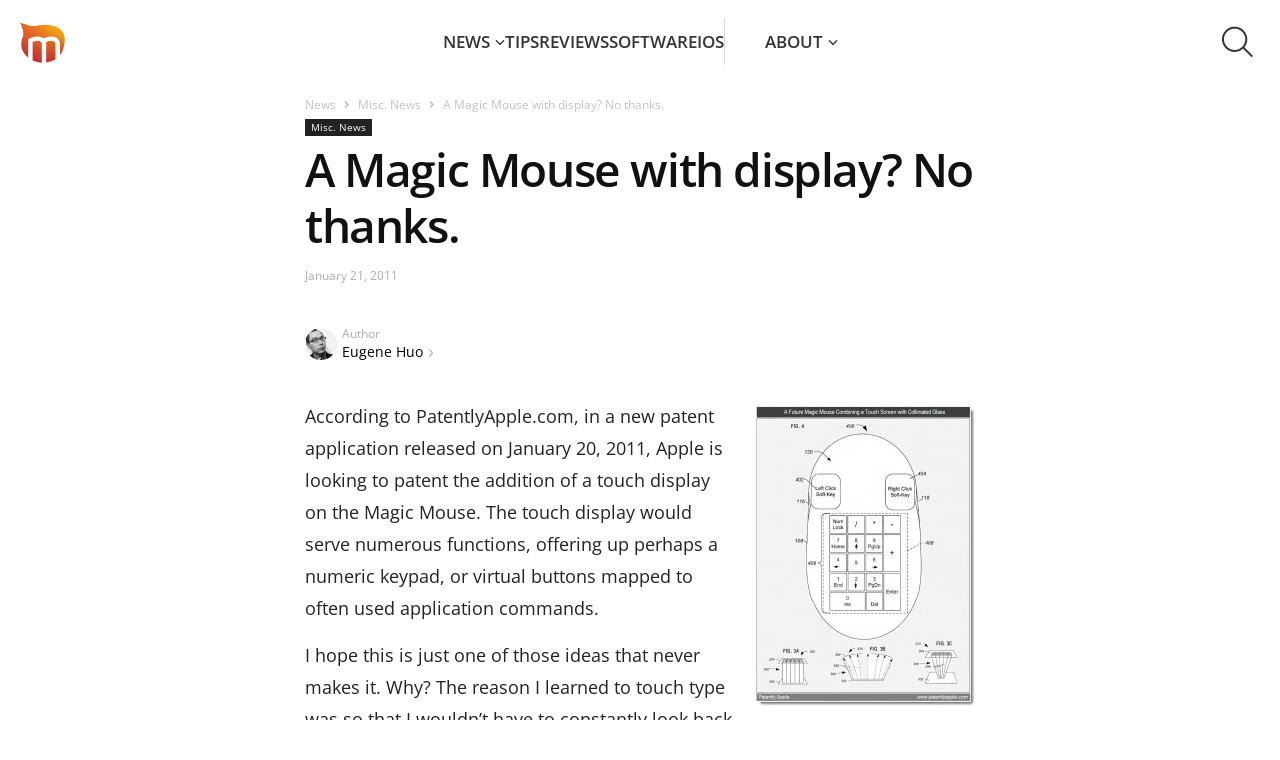

--- FILE ---
content_type: text/html; charset=UTF-8
request_url: https://news.macgasm.net/miscellaneous-news/magic-mouse-display/
body_size: 28239
content:
<!doctype html ><html lang="en-US"><head><meta charset="UTF-8" /><meta name="viewport" content="width=device-width, initial-scale=1.0"><link rel="pingback" href="https://news.macgasm.net/xmlrpc.php" /><link rel="preload" as="font" type="font/woff2" href="https://news.macgasm.net/wp-content/themes/Newspaper2020-child/fonts/open-sans-v36-latin-600.woff2" crossorigin><link rel="preload" as="font" type="font/woff2" href="https://news.macgasm.net/wp-content/themes/Newspaper2020-child/fonts/open-sans-v36-latin-700.woff2" crossorigin><link rel="preload" as="font" type="font/woff2" href="https://news.macgasm.net/wp-content/themes/Newspaper2020-child/fonts/open-sans-v36-latin-800.woff2" crossorigin><link rel="preload" as="font" type="font/woff2" href="https://news.macgasm.net/wp-content/themes/Newspaper2020-child/fonts/open-sans-v36-latin-regular.woff2" crossorigin><meta name='robots' content='index, follow, max-image-preview:large, max-snippet:-1, max-video-preview:-1' /><meta name="referrer" content="no-referrer-when-downgrade" /><link rel="icon" type="image/png" href="/wp-content/uploads/2019/05/macgasm_logo.png"><title>A Magic Mouse with display? No thanks.</title><link rel="canonical" href="https://news.macgasm.net/miscellaneous-news/magic-mouse-display/" /><meta property="og:locale" content="en_US" /><meta property="og:type" content="article" /><meta property="og:title" content="A Magic Mouse with display? No thanks." /><meta property="og:description" content="According to PatentlyApple.com, in a new patent application released on January 20, 2011, Apple is looking to patent the addition of a touch display on..." /><meta property="og:url" content="https://news.macgasm.net/miscellaneous-news/magic-mouse-display/" /><meta property="og:site_name" content="Macgasm" /><meta property="article:published_time" content="2011-01-21T17:05:36+00:00" /><meta property="article:modified_time" content="2011-01-21T18:39:13+00:00" /><meta property="og:image" content="http://www.macgasm.net/wp-content/uploads/2011/01/Magic-Mouse-Numeric-219x300.jpg" /><meta name="author" content="Eugene Huo" /><meta name="twitter:card" content="summary_large_image" /><meta name="twitter:creator" content="@https://twitter.com/gamerparent" /><meta name="twitter:label1" content="Written by" /><meta name="twitter:data1" content="Eugene Huo" /><meta name="twitter:label2" content="Est. reading time" /><meta name="twitter:data2" content="2 minutes" />  <script src="https://news.macgasm.net/wp-includes/js/jquery/jquery.min.js?ver=3.7.1" id="jquery-core-js"></script> <script defer src="https://news.macgasm.net/wp-includes/js/jquery/jquery-migrate.min.js?ver=3.4.1" id="jquery-migrate-js"></script> <link rel="https://api.w.org/" href="https://news.macgasm.net/wp-json/" /><link rel="alternate" title="JSON" type="application/json" href="https://news.macgasm.net/wp-json/wp/v2/posts/37235" /><link rel="EditURI" type="application/rsd+xml" title="RSD" href="https://news.macgasm.net/xmlrpc.php?rsd" /><meta name="generator" content="WordPress 6.6.2" /><link rel='shortlink' href='https://news.macgasm.net/?p=37235' /><link rel="alternate" title="oEmbed (JSON)" type="application/json+oembed" href="https://news.macgasm.net/wp-json/oembed/1.0/embed?url=https%3A%2F%2Fnews.macgasm.net%2Fmiscellaneous-news%2Fmagic-mouse-display%2F" /><link rel="alternate" title="oEmbed (XML)" type="text/xml+oembed" href="https://news.macgasm.net/wp-json/oembed/1.0/embed?url=https%3A%2F%2Fnews.macgasm.net%2Fmiscellaneous-news%2Fmagic-mouse-display%2F&#038;format=xml" /> <!--[if lt IE 9]><script src="https://cdnjs.cloudflare.com/ajax/libs/html5shiv/3.7.3/html5shiv.js"></script><![endif]--> <style media="all">.wp-block-co-authors-plus-coauthors.is-layout-flow [class*=wp-block-co-authors-plus]{display:inline}
.wp-block-co-authors-plus-avatar :where(img){height:auto;max-width:100%;vertical-align:bottom}.wp-block-co-authors-plus-coauthors.is-layout-flow .wp-block-co-authors-plus-avatar :where(img){vertical-align:middle}.wp-block-co-authors-plus-avatar:is(.alignleft,.alignright){display:table}.wp-block-co-authors-plus-avatar.aligncenter{display:table;margin-inline:auto}
.wp-block-co-authors-plus-image{margin-bottom:0}.wp-block-co-authors-plus-image :where(img){height:auto;max-width:100%;vertical-align:bottom}.wp-block-co-authors-plus-coauthors.is-layout-flow .wp-block-co-authors-plus-image :where(img){vertical-align:middle}.wp-block-co-authors-plus-image:is(.alignfull,.alignwide) :where(img){width:100%}.wp-block-co-authors-plus-image:is(.alignleft,.alignright){display:table}.wp-block-co-authors-plus-image.aligncenter{display:table;margin-inline:auto}
.safe-svg-cover{text-align:center}.safe-svg-cover .safe-svg-inside{display:inline-block;max-width:100%}.safe-svg-cover svg{height:100%;max-height:100%;max-width:100%;width:100%}
body .l-d-none{width:0 !important;overflow:hidden !important;opacity:0 !important}
@font-face{font-display:swap;font-family:'Open Sans';font-style:normal;font-weight:400;src:url(//news.macgasm.net/wp-content/themes/Newspaper2020-child/fonts/open-sans-v36-latin-regular.woff2) format('woff2'),url(//news.macgasm.net/wp-content/themes/Newspaper2020-child/fonts/open-sans-v36-latin-regular.ttf) format('truetype')}@font-face{font-display:swap;font-family:'Open Sans';font-style:normal;font-weight:600;src:url(//news.macgasm.net/wp-content/themes/Newspaper2020-child/fonts/open-sans-v36-latin-600.woff2) format('woff2'),url(//news.macgasm.net/wp-content/themes/Newspaper2020-child/fonts/open-sans-v36-latin-600.ttf) format('truetype')}@font-face{font-display:swap;font-family:'Open Sans';font-style:normal;font-weight:700;src:url(//news.macgasm.net/wp-content/themes/Newspaper2020-child/fonts/open-sans-v36-latin-700.woff2) format('woff2'),url(//news.macgasm.net/wp-content/themes/Newspaper2020-child/fonts/open-sans-v36-latin-700.ttf) format('truetype')}@font-face{font-display:swap;font-family:'Open Sans';font-style:normal;font-weight:800;src:url(//news.macgasm.net/wp-content/themes/Newspaper2020-child/fonts/open-sans-v36-latin-800.woff2) format('woff2'),url(//news.macgasm.net/wp-content/themes/Newspaper2020-child/fonts/open-sans-v36-latin-800.ttf) format('truetype')}*{-webkit-box-sizing:border-box;box-sizing:border-box}html,body{scroll-behavior:smooth;-webkit-text-size-adjust:100%;margin:0;padding:0}body{color:#222;font-family:"Open Sans",serif;font-size:16px;font-style:normal;font-weight:400;line-height:170%;display:flex;flex-direction:column;min-height:100vh}body.fixed{overflow:hidden}body main{flex:1 0}.td-container{max-width:1142px;width:100%;padding:0 15px;margin:0 auto}@media (max-width:767px){.td-container,.tdc-row,.tdc-row-composer{width:100%}.td-pb-row,.td-block-row{width:100%;margin-left:0;margin-right:0}}img{display:block;max-width:100%;height:auto}iframe{border:0}p,ul,ol,article,section,a,blockquote{margin:0;padding:0}h1,.h1,h2,.h2,h3,.h3,h4,.h4,h5,.h5,h6,.h6{margin:0}a{outline:none;color:inherit;text-decoration:none;-webkit-transition:all .3s linear;transition:all .3s linear}button{cursor:pointer;outline:none;background:0 0;border:0;padding:0;-webkit-transition:all .3s linear;transition:all .3s linear}code,kbd,pre,samp{font-family:monospace,monospace;font-size:1em}pre{background-color:#f1f1f1;padding:4px 10px;border:none;border-radius:0;margin-top:24px;overflow:auto}.tagdiv-type blockquote{padding:0;position:relative;border-left:none;margin:40px 5% 38px;font-style:italic;text-align:center}.tagdiv-type blockquote p{font-size:32px;line-height:40px;text-transform:uppercase;word-wrap:break-word;font-weight:500;color:#8224e3}@media (min-width:768px) and (max-width:1018px){.tagdiv-type blockquote p{font-size:24px;line-height:32px}}@media (max-width:767px){.tagdiv-type blockquote{margin:20px 3% 18px}.tagdiv-type blockquote p{font-size:22px;line-height:30px}}table{width:100%;border-collapse:collapse;border-spacing:0;font-size:15px;line-height:1.74}table th{text-align:left;border:1px solid #ededed;padding:2px 8px}table td{border:1px solid #ededed;padding:2px 8px}table .odd td{background-color:#fcfcfc}h1,h2,h3,h4,h5,h6{font-family:'Open Sans',sans-serif;color:#111;line-height:normal;font-weight:600;margin:50px 0 6px}h1,.h1{font-size:70px;letter-spacing:-1.4px}h2{font-size:46px;letter-spacing:-.92px}.h2{color:#111;font-size:36px;line-height:130%;font-weight:700}@media (max-width:767px){.h2{font-size:22px}}h3,.h3{font-size:35px;letter-spacing:-.7px}.flex{display:-webkit-box;display:-ms-flexbox;display:flex}.align-center{-webkit-box-align:center;-ms-flex-align:center;align-items:center}.alignright{float:right;margin-top:6px;margin-right:0;margin-bottom:6px !important;margin-left:24px !important}@media (max-width:767px){.alignleft,.alignright{float:none !important}.alignright{text-align:center;margin-left:auto !important;margin-right:auto !important;max-width:100%}}.flex-col{display:-webkit-box;display:-ms-flexbox;display:flex;-webkit-box-orient:vertical;-webkit-box-direction:normal;-ms-flex-direction:column;flex-direction:column}.pt-100{padding-top:100px !important}.wp-caption{text-align:center;max-width:100%}.wp-caption-text,.wp-caption-dd{text-align:left;margin:6px 0 26px;font-size:11px;font-style:italic;font-weight:400;line-height:17px;color:#444}.td-admin-edit{position:absolute;left:0;top:0;display:none;z-index:2;background-color:rgba(0,0,0,.3);color:#fff !important;padding:3px 10px;font-size:13px;-webkit-transition:background-color .4s;transition:background-color .4s}.td-admin-edit:hover{background-color:#000}.td-module-thumb:hover .td-admin-edit{display:block}.td-module-image{position:relative}.td-module-image .td-post-category{position:absolute;bottom:0}.td-module-meta-info .td-post-category{display:inline-block}.td-scroll-up{cursor:pointer;position:fixed;bottom:4px;right:5px;width:40px;height:40px;background-color:#8224e3;z-index:9999;transform:translate3d(0,70px,0);-webkit-transform:translate3d(0,70px,0);-webkit-transition:transform .4s cubic-bezier(.55,0,.1,1) 0s;transition:transform .4s cubic-bezier(.55,0,.1,1) 0s;display:flex;align-items:center;justify-content:center}.td-scroll-up .td-icon-menu-up{position:relative;background-image:url(//news.macgasm.net/wp-content/themes/Newspaper2020-child/images/icons/arrow_up.svg);width:20px;display:block;height:20px;background-repeat:no-repeat;background-size:cover}@media (max-width:767px){.td-scroll-up{display:none}}.td-scroll-up.show{transform:translate3d(0,0,0);-webkit-transform:translate3d(0,0,0)}body.modal-open{overflow:hidden}.transition-all{-webkit-transition:all .2s linear;-o-transition:all .2s linear;-moz-transition:all .2s linear;-ms-transition:all .2s linear;-kthtml-transition:all .2s linear;transition:all .2s linear}.alignnone{margin-top:0}.aligncenter{text-align:center;clear:both;display:block;margin:15px auto}.text-strong{font-weight:700}.border-grey,.border-gray,.border_gray,.border_grey{border:1px solid #dedede}.border_gray img{border:1px solid gray}.border-blue{border:1px solid #0078d7}.border_blue img{border:1px solid #0078d7}.border_gray img,.border_blue img{margin-left:auto;margin-right:auto}.border-radius-10{border-radius:10px}.pb-0{padding-bottom:0 !important}.pt-0{padding-top:0 !important}.td-excerpt{line-height:21px}.btn-appstore{display:flex;justify-content:center;margin:20px 0}.btn-macappstore img,.btn-appstore img{margin:0}.btn-macappstore{display:flex;justify-content:center;margin:20px 0}.btn-download{border-radius:4px;background:#8224e3;font-size:22px;font-style:normal;font-weight:500;line-height:31px;color:#fff !important;padding:13px 15px 15px;display:block;max-width:228px;margin:20px auto;transition:all .2s linear;text-align:center}.btn-download:hover{background:#9e36f0;color:#fff;text-decoration:none !important}.btn-download:focus{background:#7817dd;color:#fff;text-decoration:none}header ul,header ol{list-style:none;padding:0;margin:0}header.td-header-menu-wrap-full{background:#fff;position:relative;z-index:1000}header.td-header-menu-wrap-full #td-top-mobile-toggle{cursor:pointer;height:44px;width:45px;overflow:visible;position:absolute;left:10px;top:20px;z-index:2;display:none}@media (max-width:1024px){header.td-header-menu-wrap-full #td-top-mobile-toggle{display:block}}@media (max-width:767px){header.td-header-menu-wrap-full #td-top-mobile-toggle{top:10px}}header.td-header-menu-wrap-full #td-top-mobile-toggle span,header.td-header-menu-wrap-full #td-top-mobile-toggle span:before,header.td-header-menu-wrap-full #td-top-mobile-toggle span:after{background:#fff;display:block;height:2px;width:26px;opacity:1;position:absolute;-webkit-transition:.3s ease-in-out;transition:.3s ease-in-out;border-radius:2px;left:9px}header.td-header-menu-wrap-full #td-top-mobile-toggle span:before,header.td-header-menu-wrap-full #td-top-mobile-toggle span:after{content:""}header.td-header-menu-wrap-full #td-top-mobile-toggle span:before{top:22px;left:0}header.td-header-menu-wrap-full #td-top-mobile-toggle span{top:10px}header.td-header-menu-wrap-full #td-top-mobile-toggle span:after{top:11px;left:0}header.td-header-menu-wrap-full #td-top-mobile-toggle.close span:before{top:0;-webkit-transform:rotate(90deg);-ms-transform:rotate(90deg);transform:rotate(90deg);width:26px}header.td-header-menu-wrap-full #td-top-mobile-toggle.close span{-webkit-transform:rotate(-45deg);-ms-transform:rotate(-45deg);transform:rotate(-45deg);top:22px;width:26px}header.td-header-menu-wrap-full #td-top-mobile-toggle.close span:after{top:0;left:0;-webkit-transform:rotate(90deg);-ms-transform:rotate(90deg);transform:rotate(90deg);opacity:0;width:0}@media (max-width:1024px){header.td-header-menu-wrap-full{background-color:#000}}header.td-header-menu-wrap-full .td-container{max-width:100%;padding:15px 20px;background:#fff;display:-webkit-box;display:-ms-flexbox;display:flex;-webkit-box-align:center;-ms-flex-align:center;align-items:center;-webkit-box-pack:justify;-ms-flex-pack:justify;justify-content:space-between;position:relative;z-index:101;height:84px}@media (max-width:1024px){header.td-header-menu-wrap-full .td-container{background:#000}}@media (max-width:767px){header.td-header-menu-wrap-full .td-container{padding:10px 10px 10px 20px;height:64px}}header.td-header-menu-wrap-full .td-container #td-header-menu{display:-webkit-box;display:-ms-flexbox;display:flex;-webkit-box-align:center;-ms-flex-align:center;align-items:center;-webkit-box-flex:1;-ms-flex:1 0;flex:1 0}@media (max-width:1024px){header.td-header-menu-wrap-full .td-container #td-header-menu{-webkit-box-pack:center;-ms-flex-pack:center;justify-content:center;padding:5px 0 0 45px}}@media (max-width:767px){header.td-header-menu-wrap-full .td-container #td-header-menu{padding:0 0 0 36px}}header.td-header-menu-wrap-full .td-container #td-header-menu .menu-main-menu-container{-webkit-box-flex:1;-ms-flex:1 0;flex:1 0}@media (max-width:1024px){header.td-header-menu-wrap-full .td-container #td-header-menu .menu-main-menu-container{position:absolute;top:84px;left:0;width:100%;padding:0 19px 30px;background:rgba(0,0,0,.9);-webkit-backdrop-filter:blur(5px);backdrop-filter:blur(5px);-webkit-transform:translateX(-150%);-ms-transform:translateX(-150%);transform:translateX(-150%);-webkit-transition:-webkit-transform .3s linear;transition:-webkit-transform .3s linear;transition:transform .3s linear;transition:transform .3s linear,-webkit-transform .3s linear}header.td-header-menu-wrap-full .td-container #td-header-menu .menu-main-menu-container.show{-webkit-transform:translateX(0);-ms-transform:translateX(0);transform:translateX(0)}}@media (max-width:767px){header.td-header-menu-wrap-full .td-container #td-header-menu .menu-main-menu-container{top:64px;padding:0 15px 30px}}header.td-header-menu-wrap-full .td-container #td-header-menu .td-main-logo{width:45px}header.td-header-menu-wrap-full .td-container #td-header-menu .td-main-logo img{width:45px}header.td-header-menu-wrap-full .td-container .td-main-menu-logo{display:-webkit-box;display:-ms-flexbox;display:flex;-webkit-box-align:center;-ms-flex-align:center;align-items:center}header.td-header-menu-wrap-full .td-container .sf-menu{display:-webkit-box;display:-ms-flexbox;display:flex;-webkit-box-align:center;-ms-flex-align:center;align-items:center;-webkit-box-pack:center;-ms-flex-pack:center;justify-content:center;gap:40px}@media (max-width:1099px){header.td-header-menu-wrap-full .td-container .sf-menu{gap:30px}}@media (max-width:1024px){header.td-header-menu-wrap-full .td-container .sf-menu{-webkit-box-orient:vertical;-webkit-box-direction:normal;-ms-flex-direction:column;flex-direction:column;-webkit-box-align:start;-ms-flex-align:start;align-items:flex-start;gap:0}}@media (max-width:1024px){header.td-header-menu-wrap-full .td-container .sf-menu .menu-item{width:100%;border-top:1px solid rgba(255,255,255,.5);overflow:hidden}header.td-header-menu-wrap-full .td-container .sf-menu .menu-item a{display:block}header.td-header-menu-wrap-full .td-container .sf-menu .menu-item:last-child{border-bottom:1px solid rgba(255,255,255,.5)}}header.td-header-menu-wrap-full .td-container .sf-menu .menu-item.menu-item-has-children{position:relative;display:inline-table}@media (max-width:1024px){header.td-header-menu-wrap-full .td-container .sf-menu .menu-item.menu-item-has-children a{padding-bottom:5px}}header.td-header-menu-wrap-full .td-container .sf-menu .menu-item.menu-item-has-children:hover .sub-menu,header.td-header-menu-wrap-full .td-container .sf-menu .menu-item.menu-item-has-children:focus .sub-menu{opacity:1;visibility:visible;-webkit-transition:all .3s linear;transition:all .3s linear}header.td-header-menu-wrap-full .td-container .sf-menu .menu-item.menu-item-has-children .sub-menu{opacity:0;visibility:hidden;position:absolute;left:0;top:100%;padding:5px 0 10px;background:#fff;box-shadow:0px 10px 30px 0px rgba(0,0,0,.15);min-width:226px}@media (max-width:1024px){header.td-header-menu-wrap-full .td-container .sf-menu .menu-item.menu-item-has-children .sub-menu{opacity:1;visibility:visible;position:static;background:0 0;padding:0 0 15px}header.td-header-menu-wrap-full .td-container .sf-menu .menu-item.menu-item-has-children .sub-menu li{border:0}}header.td-header-menu-wrap-full .td-container .sf-menu .menu-item.menu-item-has-children .sub-menu a{width:100%;text-align:left;padding:10px 0 10px 20px;text-transform:none}@media (max-width:1024px){header.td-header-menu-wrap-full .td-container .sf-menu .menu-item.menu-item-has-children .sub-menu a{font-weight:400;padding-left:15px}}@media (min-width:1025px){header.td-header-menu-wrap-full .td-container .sf-menu .menu-item.menu-item-has-children .sub-menu a:hover,header.td-header-menu-wrap-full .td-container .sf-menu .menu-item.menu-item-has-children .current-menu-item a{background:#fff1e1}}@media (min-width:1025px){header.td-header-menu-wrap-full .td-container .sf-menu .menu-item:hover>a,header.td-header-menu-wrap-full .td-container .sf-menu .menu-item.current-menu-item:not(.menu-item-has-children) a,header.td-header-menu-wrap-full .td-container .sf-menu .menu-item.current-menu-item>a{color:#ff7a00}header.td-header-menu-wrap-full .td-container .sf-menu .menu-item.current-category-parent>a{color:#ff7a00}}header.td-header-menu-wrap-full .td-container .sf-menu .menu-item.menu-item-has-children:after{content:'';display:inline-block;width:10px;height:7px;background-image:url("data:image/svg+xml,%3Csvg width='10' height='7' viewBox='0 0 10 7' fill='none' xmlns='http://www.w3.org/2000/svg'%3E%3Cpath id='line' d='M8.96997 1.35254L4.96997 5.35254L0.969971 1.35254' stroke='%23353535' stroke-width='1.5'%3E%3C/path%3E%3C/svg%3E");margin-left:5px;vertical-align:2px;-webkit-transition:all .3s linear;transition:all .3s linear}header.td-header-menu-wrap-full .td-container .sf-menu .menu-item:hover.menu-item-has-children:after,header.td-header-menu-wrap-full .td-container .sf-menu .current-category-parent.menu-item-has-children:after,header.td-header-menu-wrap-full .td-container .sf-menu .current-menu-item.menu-item-has-children:after{background-image:url("data:image/svg+xml,%3Csvg width='10' height='7' viewBox='0 0 10 7' fill='none' xmlns='http://www.w3.org/2000/svg'%3E%3Cpath d='M8.96997 1.35254L4.96997 5.35254L0.969971 1.35254' stroke='%23FF7A00' stroke-width='1.5'/%3E%3C/svg%3E");margin-left:5px}@media (max-width:1024px){header.td-header-menu-wrap-full .td-container .sf-menu .menu-item svg{display:none}header.td-header-menu-wrap-full .td-container .sf-menu .menu-item.menu-item-has-children:after{display:none}}header.td-header-menu-wrap-full .td-container .sf-menu .menu-item svg path{-webkit-transition:all .3s linear;transition:all .3s linear}header.td-header-menu-wrap-full .td-container .sf-menu .menu-item>a{text-transform:uppercase;padding:11px 0;display:inline-block}@media (max-width:1024px){header.td-header-menu-wrap-full .td-container .sf-menu .menu-item>a{padding:15px 0}}header.td-header-menu-wrap-full .td-container .sf-menu .menu-item a{color:#353535;font-size:17px;font-weight:600;line-height:25px}@media (max-width:1024px){header.td-header-menu-wrap-full .td-container .sf-menu .menu-item a{color:#fff}header.td-header-menu-wrap-full .td-container .sf-menu .menu-item a:hover,header.td-header-menu-wrap-full .td-container .sf-menu .current-category-parent>a,header.td-header-menu-wrap-full .td-container .sf-menu .current-menu-item>a{color:#e69117}}header.td-header-menu-wrap-full .td-container .dropdown-toggle{width:85px;height:84px;margin:-20px;color:rgba(0,0,0,0);background-image:url(//news.macgasm.net/wp-content/themes/Newspaper2020-child/images/icons/search.svg);background-size:33px 32px;background-repeat:no-repeat;background-position:center center;-webkit-transition:unset;transition:unset}@media (max-width:1024px){header.td-header-menu-wrap-full .td-container .dropdown-toggle{background-image:url(//news.macgasm.net/wp-content/themes/Newspaper2020-child/images/icons/search-white.svg)}}@media (max-width:767px){header.td-header-menu-wrap-full .td-container .dropdown-toggle{width:45px;height:44px;margin:0;background-size:30px 29px}}@media (min-width:1025px){header.td-header-menu-wrap-full .td-container .dropdown-toggle:hover{background-color:#f5f5f5}}header.td-header-menu-wrap-full .td-container .dropdown-toggle.search-active{background-image:url(//news.macgasm.net/wp-content/themes/Newspaper2020-child/images/icons/close.svg);background-size:30px 30px}@media (max-width:1024px){header.td-header-menu-wrap-full .td-container .dropdown-toggle.search-active{background-image:url(//news.macgasm.net/wp-content/themes/Newspaper2020-child/images/icons/close-white.svg)}}@media (max-width:767px){header.td-header-menu-wrap-full .td-container .dropdown-toggle.search-active{background-size:20px 20px}}header.td-header-menu-wrap-full .td-container .about-link{padding-left:40px;border-left:1px solid #d8d8d8}@media(max-width:1199px){header.td-header-menu-wrap-full .td-container .sf-menu .menu-item.menu-item-has-children.about-link .sub-menu{left:unset;right:0}}@media(max-width:1099px){header.td-header-menu-wrap-full .td-container .about-link{padding-left:30px}}@media (max-width:1024px){header.td-header-menu-wrap-full .td-container .about-link{padding-left:0;border-left:none}}.td-drop-down-search{display:-webkit-box;display:-ms-flexbox;display:flex;-webkit-box-pack:center;-ms-flex-pack:center;justify-content:center;width:100%;position:relative;border-top:1px solid #d9d9d9;padding:21px 0 22px;margin-top:-84px;-webkit-transition:all .4s linear;transition:all .4s linear;background:#fff}@media (max-width:767px){.td-drop-down-search{padding:11px 0 11px;margin-top:-64px;overflow:hidden}}.td-drop-down-search.search-active{margin-top:0;z-index:100}.td-drop-down-search .td-search-form{-webkit-box-flex:1;-ms-flex:1 0;flex:1 0;max-width:560px}.td-drop-down-search .td-search-form .td-head-form-search-wrap{display:-webkit-box;display:-ms-flexbox;display:flex;-webkit-box-align:center;-ms-flex-align:center;align-items:center}.td-drop-down-search .td-search-form .td-head-form-search-wrap #td-header-search{-webkit-box-flex:1;-ms-flex:1 0;flex:1 0}.td-drop-down-search .td-search-form .td-head-form-search-wrap .wpb_button{cursor:pointer;color:rgba(0,0,0,0);background-image:url(//news.macgasm.net/wp-content/themes/Newspaper2020-child/images/icons/search.svg);background-size:33px 32px;background-repeat:no-repeat;background-position:center center;background-color:transparent;width:83px;height:83px;margin:-21px -21px -22px -22px;-webkit-transition:all .3s linear;transition:all .3s linear;border-width:0}@media (max-width:767px){.td-drop-down-search .td-search-form .td-head-form-search-wrap .wpb_button{width:64px;height:64px;margin:-11px 0 -12px;background-size:30px 29px}}.td-drop-down-search .td-search-form .td-head-form-search-wrap .wpb_button:hover{background-color:#f5f5f5}.td-drop-down-search input[type=text]{border:0;outline:none;-webkit-box-shadow:none;box-shadow:none;padding:8px 30px 8px 8px;font-size:17px;font-style:normal;font-weight:600;height:40px;line-height:130%}@media (max-width:767px){.td-drop-down-search input[type=text]{padding-left:20px;padding-right:8px}}.td-drop-down-search input::-webkit-input-placeholder{color:#989898;opacity:.5}.td-drop-down-search input::-moz-placeholder{color:#989898;opacity:.5}.td-drop-down-search input:-ms-input-placeholder{color:#989898;opacity:.5}.td-drop-down-search input::-ms-input-placeholder{color:#989898;opacity:.5}.td-drop-down-search input::placeholder{color:#989898;opacity:.5}@media (max-width:1024px){.filter-blur-mb{position:fixed;top:128px;right:0;left:0;bottom:0;background-color:rgba(255,255,255,.01);-webkit-backdrop-filter:blur(5px);backdrop-filter:blur(5px);z-index:7;display:none}.filter-blur-mb.blured{display:block}}.footer{margin-top:56px;padding-top:60px;max-width:100%;background:#f8f8f8}.footer .td_block_template_5{background:#f8f8f8}.footer ul,.footer ol{list-style:none;padding:0;margin:0}@media (max-width:767px){.footer{margin-top:20px;padding-top:30px}}.footer .td-pb-row{display:-webkit-box;display:-ms-flexbox;display:flex;gap:30px}@media (max-width:767px){.footer .td-pb-row{gap:5px;row-gap:30px;-ms-flex-wrap:wrap;flex-wrap:wrap}}.footer .td-pb-row .td-pb-span{-webkit-box-flex:1;-ms-flex:1 0;flex:1 0}@media (max-width:767px){.footer .td-pb-row .td-pb-span{min-width:calc(50% - 2.5px)}.footer .td-pb-row .td-pb-span:nth-child(3),.footer .td-pb-row .td-pb-span:nth-child(4){min-width:100%}}.footer .td-pb-row .td-pb-span.td-images{display:-webkit-box;display:-ms-flexbox;display:flex;-webkit-box-orient:vertical;-webkit-box-direction:normal;-ms-flex-direction:column;flex-direction:column;gap:11px;max-width:161px}@media (max-width:767px){.footer .td-pb-row .td-pb-span.td-images{-ms-flex-align:center;align-items:center;-webkit-box-pack:justify;-ms-flex-pack:justify;justify-content:space-between;flex-direction:row-reverse;max-width:100%}}.footer .td-pb-row .td-pb-span .menu{display:-webkit-box;display:-ms-flexbox;display:flex;-webkit-box-orient:vertical;-webkit-box-direction:normal;-ms-flex-direction:column;flex-direction:column;gap:12px}.footer .td-pb-row .td-pb-span .contact-us{background-image:url(//news.macgasm.net/wp-content/themes/Newspaper2020-child/images/icons/dotted-icon.svg);background-size:100%;background-position:center bottom;background-repeat:no-repeat;padding-bottom:17px;margin-bottom:17px}.footer .td-pb-row .td-pb-span .contact-us a{position:relative;padding-left:31px}.footer .td-pb-row .td-pb-span .contact-us a:before{content:url(//news.macgasm.net/wp-content/themes/Newspaper2020-child/images/icons/contact-us-icon.svg);position:absolute;width:22px;height:22px;left:0;top:4px}.footer .td-pb-row .td-pb-span .proposals{color:#9c9c9c;font-size:14px;line-height:25px}@media (max-width:767px){.footer .td-pb-row .td-pb-span .proposals{display:inline}}.footer .td-pb-row .td-pb-span .send-tip{position:relative;padding-right:14px;display:inline-block}@media (max-width:767px){.footer .td-pb-row .td-pb-span .send-tip{padding-left:4px}}.footer .td-pb-row .td-pb-span .send-tip:after{content:url(//news.macgasm.net/wp-content/themes/Newspaper2020-child/images/icons/carret-right.svg);position:absolute;right:0;top:0;width:6px;height:9px}.footer .td-pb-row .td-pb-span a{color:#000;font-size:14px;line-height:25px}.footer .td-pb-row .td-pb-span a:hover{text-decoration:underline}.footer .td-pb-row .td-pb-span .facebook-link a,.footer .td-pb-row .td-pb-span .youtube-link a,.footer .td-pb-row .td-pb-span .twitter-link a,.footer .td-pb-row .td-pb-span .linkedin-link a{position:relative;padding-left:32px}.footer .td-pb-row .td-pb-span .facebook-link a:before,.footer .td-pb-row .td-pb-span .youtube-link a:before,.footer .td-pb-row .td-pb-span .twitter-link a:before,.footer .td-pb-row .td-pb-span .linkedin-link a:before{position:absolute;width:22px;height:22px;left:0;top:50%;-webkit-transform:translateY(-50%);-ms-transform:translateY(-50%);transform:translateY(-50%)}.footer .td-pb-row .td-pb-span .facebook-link a:before{content:url(//news.macgasm.net/wp-content/themes/Newspaper2020-child/images/icons/Facebook-icon.svg)}.footer .td-pb-row .td-pb-span .youtube-link a:before{content:url(//news.macgasm.net/wp-content/themes/Newspaper2020-child/images/icons/YouTube-icon.svg)}.footer .td-pb-row .td-pb-span .twitter-link a:before{content:url(//news.macgasm.net/wp-content/themes/Newspaper2020-child/images/icons/Twitter-icon.svg)}.footer .td-pb-row .td-pb-span .linkedin-link a:before{content:url(//news.macgasm.net/wp-content/themes/Newspaper2020-child/images/icons/Linkedin-icon.svg)}.footer .tdc-footer-wrap{margin-top:58px;border-top:1px solid #d9d9d9;padding:20px 0}@media (max-width:767px){.footer .tdc-footer-wrap{margin-top:30px;padding:17px 0}}.footer .tdc-footer-wrap .td-container{display:-webkit-box;display:-ms-flexbox;display:flex;-webkit-box-align:center;-ms-flex-align:center;align-items:center;-webkit-box-pack:justify;-ms-flex-pack:justify;justify-content:space-between}@media (max-width:767px){.footer .tdc-footer-wrap .td-container{-webkit-box-orient:vertical;-webkit-box-direction:normal;-ms-flex-direction:column;flex-direction:column;gap:17px}}.footer .tdc-footer-wrap .td-container .td-sub-footer-copy{color:#9e9e9e;font-size:13px;line-height:25px;font-style:normal}@media (max-width:767px){.footer .tdc-footer-wrap .td-container .td-sub-footer-copy{text-align:center;font-size:12px;line-height:20px}}#footer_sidebar_4 .widget-area{display:flex;flex-direction:column;gap:11px;align-items:center}#footer_sidebar_4 .widget-area iframe{min-width:182px}@media (max-width:767px){#footer_sidebar_4 .widget-area img{margin-bottom:11px}#footer_sidebar_4 .widget-area iframe{min-width:100%}}.cookies-banner{position:fixed;bottom:-100%;left:0;right:0;background:-webkit-gradient(linear,left top,right top,color-stop(16.78%,rgba(113,0,223,.8)),color-stop(100.67%,rgba(30,147,255,.8)));background:-o-linear-gradient(left,rgba(113,0,223,.8) 16.78%,rgba(30,147,255,.8) 100.67%);background:linear-gradient(90deg,rgba(113,0,223,.8) 16.78%,rgba(30,147,255,.8) 100.67%);-webkit-backdrop-filter:blur(12.5px);backdrop-filter:blur(12.5px);padding:15px 0;-webkit-transition:bottom .3s linear;-o-transition:bottom .3s linear;transition:bottom .3s linear;z-index:100}@media (max-width:991px){.cookies-banner{padding-top:17px}}@media (max-width:767px){.cookies-banner{padding-top:15px}}.cookies-banner.show{bottom:0}.cookies-banner.show+.td-scroll-up{transform:translate3d(0,144px,0)}.cookies-banner.show+.td-scroll-up.td-scroll-up-visible{transform:translate3d(0,-72px,0)}.cookies-banner.hidden{display:none}.cookies-banner .grid-container{display:-webkit-box;display:-ms-flexbox;display:flex;-webkit-box-align:center;-ms-flex-align:center;align-items:center;-webkit-box-pack:center;-ms-flex-pack:center;justify-content:center;gap:16px;padding:0 15px}@media (max-width:767px){.cookies-banner .grid-container{-webkit-box-orient:vertical;-webkit-box-direction:normal;-ms-flex-direction:column;flex-direction:column;text-align:center;gap:15px}}.cookies-banner .btns{display:-webkit-box;display:-ms-flexbox;display:flex;-webkit-box-align:center;-ms-flex-align:center;align-items:center;-webkit-box-pack:center;-ms-flex-pack:center;justify-content:center;gap:10px}.cookies-banner .btns .btn,.cookies-banner .btns a{display:block;text-align:center;font-size:14px;font-weight:500;line-height:19px;white-space:nowrap;min-width:102px;-webkit-transition:all .3s linear;-o-transition:all .3s linear;transition:all .3s linear}.cookies-banner .btns a{border:1px solid rgba(255,255,255,.4);padding:8px 14px 9px;color:#fff}.cookies-banner .btns a:hover{border:1px solid rgba(255,255,255,.8);background:rgba(255,255,255,.1)}.cookies-banner .btns a:active{border:1px solid #fff;background:rgba(255,255,255,.2)}.cookies-banner .btns .btn{cursor:pointer;outline:none;background:rgba(255,255,255,.9);padding:8px 14px 9px;color:#005adf;border:1px solid transparent}.cookies-banner .btns .btn:hover{border:1px solid #fff;background:#fff}.cookies-banner .btns .btn:active{border:1px solid #fff;background:rgba(255,255,255,.8)}.cookies-banner p{margin:0;color:#fff;font-size:14px;font-weight:500;line-height:19px}.cookies-banner p b{font-weight:800}
.block-footer-menu .dropdown{margin-top:25px;margin-bottom:5px;position:relative;justify-content:center;display:flex}.block-footer-menu .dropdown.single{pointer-events:none}@media (max-width:767px){.block-footer-menu .dropdown{margin-left:0}}.block-footer-menu .dropdown .dropdown-menu{position:absolute;bottom:35px;z-index:1000;display:none;float:left;min-width:200px;padding:5px 0;text-align:left;list-style:none;background-color:#fff;background-clip:padding-box;border:1px solid rgba(0,0,0,.1);border-radius:5px}@media (max-width:767px){.block-footer-menu .dropdown .dropdown-menu{max-height:370px;overflow-y:auto}}.block-footer-menu .dropdown .dropdown-menu li{text-align:center;padding:0 5px;border-radius:2px}.block-footer-menu .dropdown .dropdown-menu li a{display:block;max-width:100%;text-decoration:none;font-weight:400;padding:3px 20px;clear:both;white-space:nowrap;color:#2c2c2e;font-size:13px;line-height:22px}.block-footer-menu .dropdown .dropdown-menu li a img{display:inline;float:left;position:relative;top:7px}.block-footer-menu .dropdown .dropdown-menu li a:hover{background:#e3edf6}.block-footer-menu .dropdown .dropdown-toggle{display:-webkit-box;display:-ms-flexbox;display:flex;-webkit-box-align:center;-ms-flex-align:center;align-items:center;margin:0 auto;width:200px;padding:4px 6px;border:0;border-radius:34px;font-family:"TT Interfaces",sans-serif;font-weight:500;color:#2c2c2e;font-size:13px;line-height:22px;background:#e9e9f5;justify-content:space-between}.block-footer-menu .dropdown .dropdown.open .dropdown-toggle{background:#dadaed}.block-footer-menu .dropdown:not(.single) .dropdown-toggle:hover{cursor:pointer;background:#dadaed}.block-footer-menu .dropdown .dropdown-toggle:before{content:'';display:block;width:18px;height:18px;background-image:url("data:image/svg+xml,%3Csvg width='18' height='18' viewBox='0 0 18 18' fill='none' xmlns='http://www.w3.org/2000/svg'%3E%3Ccircle cx='9' cy='9' r='8.35' stroke='%232C2C2E' stroke-width='1.3'/%3E%3Cpath d='M13.35 9C13.35 11.3961 12.809 13.5332 11.9673 15.0483C11.1134 16.5854 10.0375 17.35 9 17.35C7.96254 17.35 6.88662 16.5854 6.03267 15.0483C5.19095 13.5332 4.65 11.3961 4.65 9C4.65 6.60392 5.19095 4.4668 6.03267 2.95171C6.88662 1.4146 7.96254 0.65 9 0.65C10.0375 0.65 11.1134 1.4146 11.9673 2.95171C12.809 4.4668 13.35 6.60392 13.35 9Z' stroke='%232C2C2E' stroke-width='1.3'/%3E%3Cpath d='M0.632812 9H17.1574' stroke='%232C2C2E' stroke-width='1.3'/%3E%3Cpath d='M8.89551 0.737732L8.89551 17.2623' stroke='%232C2C2E' stroke-width='1.3'/%3E%3C/svg%3E%0A");background-repeat:no-repeat;background-size:contain;background-position:center}.block-footer-menu .dropdown:not(.single) .dropdown-caret{width:18px;height:18px;background-image:url("data:image/svg+xml,%3Csvg width='18' height='18' viewBox='0 0 18 18' fill='none' xmlns='http://www.w3.org/2000/svg'%3E%3Cpath d='M5.75732 7.37866L8.99997 10.6213L12.2426 7.37866' stroke='%232C2C2E' stroke-width='1.3'/%3E%3C/svg%3E%0A");background-repeat:no-repeat;background-size:contain;background-position:center}.block-footer-menu .dropdown.open .dropdown-menu{display:block}
h1{font-size:46px;margin-bottom:27px}h2{font-size:36px;margin-bottom:22px}h3{font-size:30px;margin-bottom:10px}h4{font-size:26px;margin-bottom:10px}h5{font-size:23px;margin-bottom:10px}h6{font-size:19px;margin-bottom:10px}@media (max-width:1018px){h1{font-size:34px}h2{font-size:29px;margin-bottom:15px}h3{font-size:25px;margin-bottom:13px}h4{font-size:22px;margin-bottom:11px}h5{font-size:20px}h6{font-size:18px;margin-bottom:8px}}.accordion{background:#f9f9f9;border:1px solid #aaa;display:none}.accordion label{display:block;padding:10px 15px}.accordionitem span{cursor:pointer}.accordionitem span:hover{text-decoration:underline}.accordion .hiddenb{display:none;text-align:left}#table_acc li,#table_acc ul,#table_acc ul li{list-style:outside none none !important;font-size:14px}#table_acc ol{counter-reset:item;margin-top:0}#table_acc li{display:block}#table_acc li:before{content:counters(item,".")". ";counter-increment:item;font-weight:700}.tagdiv-type ul,.tagdiv-type ol{margin-bottom:35px}.tagdiv-type ul li:not(.blocks-gallery-item),.tagdiv-type ol li:not(.blocks-gallery-item){line-height:inherit;margin-bottom:8px}.td-post-content li{font-size:18px;line-height:32px;font-weight:400}ol.head ol{margin-bottom:0}ol.head a{font-size:16px}ol.head ol a{font-size:14px}.ol_table{list-style:none;counter-reset:li}.ol_table li{text-indent:-25px;margin-left:25px}.ol_table li ol li,.ol_table li ol li ol li{margin-left:21px}.ol_table li:before{counter-increment:li;content:counters(li,".") ". ";text-align:right;padding-right:5px;font-weight:700}.ol_content{padding-left:25px;counter-reset:li}.ol_content li{margin-bottom:10px;list-style:none;text-indent:0;margin-left:0}.ol_content li:before{counter-increment:li;content:counters(li,".") ". ";font-weight:700}.ol_content li:first-child{margin-bottom:10px;margin-top:10px}.ul_content{padding-left:40px}.ul_content li{margin-bottom:10px}.ul_content li:first-child{margin-bottom:10px}.td-post-content ul{list-style-type:disc}.td-post-content ul li,.td-post-content ol li{margin-left:21px}.conspros ul{margin-block-start:15px;margin-block-end:15px;padding-left:35px}#ez-toc-container{width:100%;padding:20px 25px 15px;margin-bottom:19px;margin-top:19px;background:#f9f9f9;border-radius:4px;-webkit-box-shadow:0 1px 1px rgb(0 0 0/5%);box-shadow:0 1px 1px rgb(0 0 0/5%);display:table;position:relative}.ez-toc-title-container{display:table;width:100%}#ez-toc-container p.ez-toc-title{display:contents;font-size:120%;font-weight:600}#ez-toc-container button.ez-toc-toggle{width:100%;position:absolute;right:0;top:22px;padding:1px 5px;font-size:12px;line-height:1.5;border-radius:3px;text-align:center;white-space:nowrap;vertical-align:middle;cursor:pointer;outline:none;border:none;background:0 0}#ez-toc-container .ez-toc-title-toggle{cursor:pointer}#ez-toc-container .ez-toc-title-toggle span svg:first-child{height:10px !important;width:16px !important;display:block !important}#ez-toc-container .ez-toc-title-toggle span svg:first-child{background-image:url(//news.macgasm.net/wp-content/themes/Newspaper2020-child/css/../images/icons/arrow-up.svg);position:absolute;top:50%;transform:translate(-150%,-50%) rotate(0deg);transition:transform .2s ease;right:0;background-repeat:no-repeat}#ez-toc-container .ez-toc-title-toggle span svg:last-child,#ez-toc-container .ez-toc-title-toggle span svg path:first-child{display:none}#ez-toc-container.open-toc .ez-toc-title-toggle span svg:first-child{transform:translate(-150%,-50%) rotate(180deg)}.ez-toc-title-container p{margin-bottom:0}#ez-toc-container p.ez-toc-title,#ez-toc-container a,#ez-toc-container a:visited{color:#272727}#ez-toc-container nav{padding-left:35px}#ez-toc-container.counter-hierarchy ul,.ez-toc-widget-container.counter-hierarchy ul,#ez-toc-container.counter-flat ul,.ez-toc-widget-container.counter-flat ul{counter-reset:item}#ez-toc-container ul,#ez-toc-container li,#ez-toc-container ul li,div.ez-toc-widget-container,div.ez-toc-widget-container li{background:0 0;list-style:none none;line-height:1.6;margin:0;overflow:hidden;z-index:1}#ez-toc-container ul li{font-size:95%}#ez-toc-container ul ul,.ez-toc div.ez-toc-widget-container ul ul{margin-left:1.5em}#ez-toc-container nav ul{margin-top:8px}#ez-toc-container nav>ul>li>a{line-height:33px;font-weight:600}#ez-toc-container nav ul ul a{font-size:13px;line-height:29px;font-weight:400}#ez-toc-container a:hover,#ez-toc-container a:focus{text-decoration:none;color:#10a1ea}#ez-toc-container+h2{margin-top:0;padding-top:25px}.ez-toc-item__line:before{content:'- '}.embed-responsive{position:relative;display:block;height:0;padding:0;overflow:hidden}.embed-responsive-16by9{padding-bottom:56.25%;margin-bottom:26px}.embed-responsive .embed-responsive-item,.embed-responsive iframe,.embed-responsive embed,.embed-responsive object,.embed-responsive video{position:absolute;top:0;bottom:0;left:0;width:100%;height:100%;border:0}.td-main-content-wrap .td-container,.tdc-row,.tdc-row-composer{width:700px;margin-right:auto;margin-left:auto}@media (max-width:767px){.td-main-content-wrap .td-container,.tdc-row,.tdc-row-composer{width:100%}}@media (min-width:768px){.td_stretch_content .td-container{width:100%!important;padding-left:20px;padding-right:20px}}@media (max-width:768px){.td_stretch_content .td-container{max-width:100%}}.td-category{list-style:none;font-size:10px;margin-top:0;line-height:1}.td-category li{display:inline-block;margin:0 5px 5px 0;line-height:1}.td-category a{color:#fff;background-color:#222;padding:3px 6px 4px;white-space:nowrap;display:inline-block}.td-category a:hover{opacity:.9}@media (max-width:767px){.single .td-category{margin-bottom:0}}.post{background-color:#fff}.post header .entry-title{padding-bottom:7px;word-wrap:break-word;font-size:46px;line-height:56px;font-weight:600;margin:0 0 8px}@media (max-width:1018px){.post header .entry-title{font-size:32px;line-height:36px}}@media (max-width:767px){.post header .entry-title{padding-top:3px;padding-bottom:2px}}.tagdiv-type p{margin-top:0;margin-bottom:15px}.td-post-content p:empty{display:none}.td-post-featured-image{position:relative}.td-post-featured-image img{display:block;margin-bottom:26px;width:100%}.td-post-featured-image .wp-caption-text{margin-bottom:26px;z-index:1}.td-post-content{padding-bottom:16px}.td-post-content p,.td-post-content{font-size:18px;line-height:32px;font-weight:400}.td-post-content p{word-wrap:break-word}.td-post-content a{color:#8224e3}.td-post-content a:hover{text-decoration:underline}.td-post-content img{display:block}.td-post-content table{margin-bottom:21px}.td-post-content .fb-video{margin-bottom:26px}.td-post-content #fb-root+p{margin:0}.td-post-template-default{max-width:700px}.td-post-template-default .td-post-title .td-post-comments{margin-left:22px}.td-post-template-default .td-post-title div.td-post-views{margin-right:0}@media (max-width:1018px){.td-post-template-default .td-post-header header .entry-title{font-size:34px;line-height:normal;margin-bottom:15px}}.td-post-template-default .td-post-featured-image img{width:auto}.td-post-template-default .wpb_video_wrapper{margin-bottom:26px}.td-post-template-default .wpb_video_wrapper .fb-video{margin-bottom:0}.td-post-template-default .wpb_video_wrapper iframe{display:block}.td-post-template-default .wpb_video_wrapper .twitter-video{max-width:none !important}.td-post-template-default .wpb_video_wrapper video{max-width:100%}.td-pb-span12 .alignwide{position:relative;left:50%;transform:translateX(-50%);width:1400px;max-width:100vw}.td-pb-span12 .alignwide img,.td-pb-span12 .alignwide video,.td-pb-span12 .alignwide.wp-block-embed iframe{padding:0 calc((100% - 100vw)/2)}.td-pb-span12 .alignwide.wp-block-video video{width:100%}.td-pb-span12 .alignwide.wp-block-embed iframe{width:100%}.td-pb-span12 .alignfull{position:relative;left:50%;transform:translateX(-50%);width:100vw !important;max-width:none !important;margin-left:0;margin-right:0}.td-pb-span12 .alignfull.wp-block-columns{padding-left:8px;padding-right:8px}.td-pb-span12 .alignfull.wp-block-embed-wordpress-tv .wp-block-embed__wrapper{padding-bottom:56.25%}.td-pb-span12 .alignfull.wp-block-embed-wordpress-tv iframe{position:absolute;top:0;left:0;width:100%;height:100%;padding-left:8px;padding-right:8px}.td-pb-span12 .alignfull.wp-block-embed iframe{width:100%}.tdc-column:not(.td-pb-span12) .alignwide{width:100% !important;margin-left:0 !important}.tdc-column:not(.td-pb-span12) .alignfull.wp-block-pullquote blockquote{margin-left:0;margin-right:0}.wp-block-media-text{margin-bottom:26px}.td-related-row{margin-right:-21px;zoom:1;margin-top:27px}.td_block_related_posts{margin-top:90px}@media (max-width:768px){.td_block_related_posts{margin-top:45px}.td-related-row{margin-right:0}.td-related-row:last-child{margin-top:0}}.td-related-row:before,.td-related-row:after{display:table;content:''}.td-related-row:after{clear:both}.td-related-row .td-related-span4{width:33.33333333%;padding-left:0;padding-right:21px}@media (max-width:500px){.td-related-row .td-related-span4{padding-right:10px}}.td-related-row [class*=td-related-span]{display:block;min-height:1px;float:left}@media (max-width:767px){.td-related-row [class*=td-related-span]{padding-right:0;padding-left:0;float:none;width:100%}}.td-related-full-width .td-related-row{margin-right:-22px}.td-related-full-width .td-related-row .td-related-span4{width:20%;padding-right:22px;position:relative}@media (max-width:767px){.td-related-full-width .td-related-row .td-related-span4{width:100%;padding-right:0}}@media (max-width:767px){.td-related-full-width .td-related-row{margin-right:0}}.td_module_related_posts{position:relative}.td_module_related_posts .td-module-thumb{margin-bottom:7px}@media (max-width:767px){.td_module_related_posts .td-module-thumb{margin-bottom:0}}.td_module_related_posts .td-module-title{font-weight:700;font-size:14px;line-height:18px;margin-top:0}@media (max-width:767px){.td_module_related_posts .td-module-title{line-height:23px;padding-left:110px;min-height:70px;margin-bottom:26px}}@media (max-width:767px){.td_module_related_posts .td-related-span4{width:100%}.td_module_related_posts .td-module-image{position:absolute;width:100px}}.td_module_related_posts .td-module-title a:hover{color:#8224e3}.td-related-title{font-size:24px;margin-top:0;display:inline-block;white-space:nowrap;color:#111;font-weight:700}@media (max-width:320px){.td-related-title{font-size:13px !important}}.td_mod_related_posts:hover h3>a{color:#4db2ec}.border-grey,.border-gray,.border_gray,.border_grey{border:1px solid #dedede}.single h1>a,.single h2>a,.single h3>a,.single h4>a,.single h5>a,.single h6>a{color:#8224e3}.td-page-content h1>a,.td-page-content h2>a,.td-page-content h3>a,.td-page-content h4>a,.td-page-content h5>a,.td-page-content h6>a{color:#8224e3}.twitter-tweet{margin:10px auto}.td-excerpt{line-height:21px}.td-block-row>div[class^=td-block]+p{margin:0!important}.td_block_wrap{margin-bottom:48px;position:relative;clear:both}.td_block_wrap .td-big-grid-wrapper .td-big-grid-scroll .td-big-grid-post:nth-child(2n){border-right:0}.sc_badge{margin-right:5px;font-weight:400;line-height:18px;padding:4px 10px;white-space:nowrap;border-radius:6px;background:#f3f3f3;border:1px solid #f3f3f3;color:#111}h1 .sc_badge,h2 .sc_badge,h3 .sc_badge,h4 .sc_badge{padding:4px 11px 3px 13px}.sc_badge-orange{background:#e15318;color:#fff;font-weight:500}.sc_badge_text-orange{background:#f1f1f1;color:#e15318;font-weight:700}.sc_badge_border-black{border:1px solid #000}h4>.sc_badge_paragraph{margin-bottom:26px;display:block}.sc_pros-cons{display:grid;grid-template-columns:1fr 1fr;grid-gap:2vw;margin-top:40px;margin-bottom:50px}.sc_pros-cons-title{font-style:normal;font-weight:700;font-size:18px}.sc_pros-cons .pros_cons_list ul{margin:0;padding:0;list-style:none}.sc_pros-cons .pros_cons_list ul>li{padding:10px 0 10px 40px;margin-left:0;position:relative;font-weight:600;font-size:14px;line-height:18px;margin-bottom:13px}.sc_pros-cons .pros_list ul>li:before{content:url("[data-uri]");position:absolute;top:5px;left:0;height:30px;width:30px}.sc_pros-cons .cons_list ul>li:before{content:url("[data-uri]");position:absolute;top:5px;left:0;height:30px;width:30px}.sc_question,.sc_exclamatory{font-family:'Open Sans',sans-serif;font-weight:600;font-size:17px;line-height:27px;color:#222;background:#f0f0f0;padding:21px 25px 27px;margin-bottom:25px;display:flex;align-items:center;border-radius:6px;border-bottom:2px solid #eeeceb}.sc_question{margin-top:15px}.sc_exclamatory{margin-top:25px}.sc_question>.icon,.sc_exclamatory>.icon{margin-right:18px}.sc_note{font-weight:400;font-size:18px;line-height:1.88;background:#f0f0f0;padding:20px 30px;margin-bottom:25px;margin-top:25px;border-radius:6px;color:#222;position:relative}.sc_note_orange-full{margin-top:25px;font-weight:600;font-size:17px;line-height:27px;color:#e15318;background:#fcefea;padding:21px 25px 27px;margin-bottom:25px;border-radius:6px}.sc_color-text ul{list-style:none;margin:0;padding:0}.sc_color-orange{color:#e15318}.sc_bkg-orange{background:rgba(221,91,37,.25)}.sc_color_border{border-width:2px;border-style:solid}.sc_color_border-orange{border-color:#e15318}.sc_color_border_left:before{content:'';display:block;border-radius:6px;position:absolute;height:100%;left:0;z-index:99;top:0}.sc_color_border_left-orange:before{border-left:4px solid #dd5b25}.sc_color_border_left-black:before{border-left:4px solid #111}.panel{margin-bottom:0;background-color:#fff;border:1px solid transparent;border-radius:4px;-webkit-box-shadow:0 1px 1px rgba(0,0,0,.05);box-shadow:0 1px 1px rgba(0,0,0,.05)}.panel-body{padding:15px}.panel-heading{padding:10px 15px;border-bottom:1px solid transparent;border-top-left-radius:3px;border-top-right-radius:3px}.panel-title{margin-top:0;margin-bottom:0;font-size:16px;color:inherit}.panel-title>a{color:inherit}.panel-default{border-color:#ddd}.panel-default>.panel-heading{color:#333;background-color:#f5f5f5;border-color:#ddd}.panel-default>.panel-heading+.panel-collapse>.panel-body{border-top-color:#ddd}.panel-default>.panel-heading .badge{color:#f5f5f5;background-color:#333}.panel-default>.panel-footer+.panel-collapse>.panel-body{border-bottom-color:#ddd}.panel-title{position:relative;vertical-align:middle;width:100%;font-size:20px;font-style:normal;font-weight:700;line-height:1.4;letter-spacing:normal;color:#23272a}.panel-title.panel-title__heading{font-size:20px;font-weight:700;display:block}.collapse{display:none;visibility:hidden}.collapse.in{display:block;visibility:visible}.collapsing{position:relative;height:0;overflow:hidden;-webkit-transition-timing-function:ease;-o-transition-timing-function:ease;transition-timing-function:ease;-webkit-transition-duration:.35s;-o-transition-duration:.35s;transition-duration:.35s;-webkit-transition-property:height,visibility;-o-transition-property:height,visibility;transition-property:height,visibility}.panel-group{margin-top:50px;margin-bottom:30px;box-shadow:none}.panel-default .panel-heading{padding:0;min-height:auto;color:#23272a;background-color:transparent;border-color:transparent;width:100%;-webkit-border-radius:0;-moz-border-radius:0;-khtml-border-radius:0;border-radius:0;display:-webkit-inline-flex;display:-moz-inline-box;display:-ms-inline-flexbox;display:inline-flex;flex-direction:row;flex-wrap:wrap;justify-content:center;align-content:center;align-items:center;border-bottom:none}.panel-default .panel-heading.actived{color:#23272a;background-color:transparent}.panel-title svg.panel-toggle{width:16px;height:16px;position:absolute;top:13px;top:-moz-calc(50% - 7px);top:-webkit-calc(50% - 7px);top:calc(50% - 7px);right:15px}.panel-title svg.panel-toggle{transform-origin:center;-moz-transform:rotate(45deg);-webkit-transform:rotate(45deg);-o-transform:rotate(45deg);-ms-transform:rotate(45deg);transform:rotate(45deg)}.panel-default .panel-heading .panel-title .collapsed svg.panel-toggle{-moz-transform:rotate(0deg);-webkit-transform:rotate(0deg);-o-transform:rotate(0deg);-ms-transform:rotate(0deg);transform:rotate(0deg)}.panel-default .panel-heading .panel-title>a:hover svg.panel-toggle path{fill:#4e9af2}.panel-group{border-radius:0}.panel{-webkit-border-radius:0;-moz-border-radius:0;-khtml-border-radius:0;border-radius:0}.panel.first-item,.panel.first-item .panel-heading{border-radius:0}.panel.last-item,.panel.last-item .panel-heading{border-radius:0}.panel.last-item{border-bottom:1px solid #d5d9d9}.panel.last-item .panel-heading.actived{border-radius:0}.panel-group .panel+.panel{margin-top:0}.panel-default{border-top-color:transparent;border-right-color:transparent;border-left-color:transparent;border-bottom-color:transparent;background-color:transparent;-moz-box-shadow:none;-webkit-box-shadow:none;-khtml-box-shadow:none;box-shadow:none}.panel-title{position:relative;vertical-align:middle;width:100%;font-size:20px;font-style:normal;font-weight:700;line-height:1.4;letter-spacing:normal;color:#23272a}.panel-title a{display:block;width:100%;position:relative;color:#101010 !important;padding-right:35px;padding-top:12px;padding-bottom:10px;border-top:1px solid #d5d9d9}.panel-title a:hover{text-decoration:none;color:#4e9af2}.panel-title a:focus{text-decoration:none}.panel-default>.panel-heading+.panel-collapse>.panel-body{border-top-color:transparent}.panel-default .panel-body{padding:10px 0 15px;border-top:none;font-size:18px;font-weight:300;font-style:normal;font-stretch:normal;line-height:1.56;letter-spacing:normal;color:#23272a}.panel-default .panel-body strong{font-weight:700}.panel-default .panel-body p{margin-bottom:10px}.panel-body .ol_content li:first-child{margin-top:0}.panel-body .ol_content li{margin-bottom:0}.panel-default>.panel-heading{padding:0}@media (max-width:767px){.panel-default .panel-body dl{margin-bottom:0;float:none;width:auto}.panel-title .panel-toggle{display:none}.panel-title a{padding-right:0}}.panel-title .faq-name{padding-top:12px;padding-bottom:10px;font-size:20px;font-weight:700}.howto-container .howto_item{font-size:18px}.howto-container h2{font-size:32px !important}.howto-container h3{font-size:24px !important}.howto-container .howto_item img[src=""]{display:none}.howto-container div[*=schema] br{content:"" !important;display:block !important;margin-bottom:26px !important}.table_wrapper{max-width:100%;overflow:auto;margin-bottom:40px}.table_wrapper table{width:100%;min-width:500px;font-size:15px;border-top:1px solid #e7ebf1;border-right:1px solid #e7ebf1;margin-bottom:0;border-collapse:collapse}.table_wrapper table tr td{border-bottom:1px solid #e7ebf1;padding:5px;border-left:1px solid #e7ebf1;background:#fff}.table_wrapper table tr td:first-child{width:115px}.table_wrapper table tr:nth-child(odd) td{background:#f5faff}.table_wrapper table tr:first-child td{background:#337ec2;font-weight:700;font-family:Arial;color:#fff;border-left:none;border-right:none;width:100px}.table_wrapper table tr:first-child td:first-child{border-left:1px solid #e7ebf1;width:135px}.table_wrapper table tr:first-child td:nth-child(2),.table_wrapper table tr:first-child td:nth-child(3){width:90px}.table_wrapper table tr:first-child td:last-child{border-right:1px solid #e7ebf1}.td-main-menu-logo img{width:auto}.td-gadgets .td-module-meta-info .td-post-date{line-height:1.2}.td-module-meta-info{font-family:'Open Sans',arial,sans-serif;font-size:11px;margin-bottom:7px;line-height:1;min-height:17px}.td-post-author-name{font-weight:700;display:inline-block;position:relative;top:2px}.td-gadgets .td-module-meta-info .td-post-author-name a,.td-gadgets .td-module-meta-info .td-post-author-name span{color:#aaa}.td-module-meta-info .td-post-author-image{width:32px;min-width:32px;height:32px;display:inline-block;vertical-align:middle;margin-right:5px;margin-top:4px;border-radius:50%;cursor:pointer;background-repeat:no-repeat !important;background-position:center center !important;background-size:cover !important;filter:grayscale(100%)}@media (max-width:767px){.td-module-meta-info .td-post-author-image{margin-right:0;margin-top:0}}.single .td-module-meta-info{margin:40px 0;display:inline-flex;align-items:center;position:relative;gap:20px;width:100%}.single .td-post-date{color:#acacac;font-size:12px;font-weight:500;line-height:16px}.single .td-module-meta-info .td-post-author{display:inline-flex;align-items:center;position:relative;-webkit-tap-highlight-color:rgba(255,255,255,0)}@media (max-width:767px){.single .td-module-meta-info .td-post-author{flex-direction:column}}.single .td-module-meta-info .td-post-author-name{display:block}@media (max-width:767px){.single .td-module-meta-info .td-post-author-name{display:flex;flex-direction:column;align-items:center}}.single .td-module-meta-info .td-post-author-name .role,.single .td-post-author .tooltip .role{color:#acacac;font-size:12px;font-weight:500;line-height:16px;white-space:nowrap}.single .td-module-meta-info .td-post-author-name a,.single .td-module-meta-info .td-post-author-name .author-name-link{display:flex;align-items:center;color:#000;font-size:14px;font-weight:400;line-height:20px}.single .td-module-meta-info .td-post-author-name .author-name-link:after{content:'';display:block;background-image:url("data:image/svg+xml,%3Csvg xmlns='http://www.w3.org/2000/svg' width='5' height='7' viewBox='0 0 5 7' fill='none'%3E%3Cpath d='M1 0.500511L3.99962 3.50013L1 6.49976' stroke='%23ACACAC'/%3E%3C/svg%3E");width:5px;height:8px;margin-left:5px;background-size:cover;margin-top:2px}.single .td-module-meta-info .td-post-author.approver .author-name-link:after{transform:rotate(90deg)}@media (min-width:768px){.single .td-post-author.approver:hover .author-name-link:after{transform:rotate(90deg);background-image:url("data:image/svg+xml,%3Csvg xmlns='http://www.w3.org/2000/svg' width='5' height='8' viewBox='0 0 5 8' fill='none'%3E%3Cpath d='M0.999511 1.00051L3.99913 4.00013L0.999512 6.99976' stroke='black'/%3E%3C/svg%3E")}.single .td-module-meta-info .td-post-author-name .author-name-link:hover:after{background-image:url("data:image/svg+xml,%3Csvg xmlns='http://www.w3.org/2000/svg' width='5' height='8' viewBox='0 0 5 8' fill='none'%3E%3Cpath d='M0.999511 1.00051L3.99913 4.00013L0.999512 6.99976' stroke='black'/%3E%3C/svg%3E")}}@media (max-width:767px){.single .td-module-meta-info .td-post-author-name a,.single .td-module-meta-info .td-post-author-name .author-name-link{text-decoration:underline;width:min-content}.single .td-module-meta-info .td-post-author-name .author-name-link:after{display:none}}.single .td-post-author.approver{cursor:pointer}.single .td-post-author .tooltip-overlay{opacity:0;right:0;top:100%;position:absolute;z-index:99;visibility:hidden;padding-top:21px;opacity:.2s linear}.single .td-post-author.approver .tooltip-overlay{right:unset;left:0}.single .td-post-author:hover .tooltip-overlay{visibility:visible;opacity:1}.single .td-post-author .tooltip{display:inline-flex;padding:20px 25px 25px;flex-direction:column;align-items:flex-start;border-radius:10px;background:#fff;box-shadow:0px 10px 30px 0px rgba(0,0,0,.2);width:365px;color:#000;font-size:14px;font-weight:400;line-height:160%}.single .td-post-author .tooltip p{margin:0;text-align:left;padding-right:15px}.single .td-post-author .tooltip a{color:#8224e3}.single .td-post-author .tooltip a:hover{text-decoration:underline}.single .td-post-author .tooltip .author-name{color:#000;font-size:18px;font-weight:600;line-height:32px}.single .td-post-author .tooltip .role+.text{margin-top:19px;text-align:left}.single .td-post-author .tooltip .social{display:inline-flex;margin-top:10px;gap:10px;flex-direction:row}.single .td-post-author .tooltip .social .author-icon:before{content:'';display:block;width:30px;height:30px;opacity:.92;-webkit-transition:all .3s linear;-o-transition:all .3s linear;transition:all .3s linear}.single .td-post-author .tooltip .social .author-icon:hover:before{opacity:1}.single .td-post-author .tooltip .social .author-icon.twitter:before{background-image:url("data:image/svg+xml,%3Csvg xmlns='http://www.w3.org/2000/svg' width='30' height='30' viewBox='0 0 30 30' fill='none'%3E%3Cpath d='M10.3125 9.25884L18.765 20.5521H20.25L11.8125 9.25884H10.3125Z' fill='%23373737'/%3E%3Cpath fill-rule='evenodd' clip-rule='evenodd' d='M15 30C23.2843 30 30 23.2843 30 15C30 6.71573 23.2843 0 15 0C6.71573 0 0 6.71573 0 15C0 23.2843 6.71573 30 15 30ZM7.50068 7.78846H12.4331L16.1139 12.7115L20.7149 7.78846H22.7809L17.0321 13.9396L23.0755 22.0225H18.1431L14.292 16.8717L9.47815 22.0225H7.41211L13.3738 15.6436L7.50068 7.78846Z' fill='%23373737'/%3E%3C/svg%3E")}.single .td-post-author .tooltip .social .author-icon.linkedin:before{background-image:url("data:image/svg+xml,%3Csvg xmlns='http://www.w3.org/2000/svg' width='30' height='30' viewBox='0 0 30 30' fill='none'%3E%3Cpath fill-rule='evenodd' clip-rule='evenodd' d='M15 30C23.2842 30 30 23.2852 30 15C30 6.71484 23.2842 0 15 0C6.71582 0 0 6.71484 0 15C0 23.2852 6.71582 30 15 30ZM9.98706 7C8.89136 7 8 7.88672 8 8.97461C8 10.0645 8.89136 10.9492 9.98706 10.9492C11.0818 10.9492 11.9724 10.0645 11.9724 8.97461C11.9727 7.88672 11.0818 7 9.98706 7ZM11.4917 11.7832H8.48022C8.42334 11.7832 8.37109 11.8027 8.32983 11.8359C8.27417 11.8809 8.23853 11.9492 8.23853 12.0254V21.6484C8.23853 21.7812 8.34668 21.8887 8.48022 21.8887H11.4917C11.6252 21.8887 11.7336 21.7812 11.7336 21.6484V12.0254C11.7336 11.9648 11.7109 11.9082 11.6736 11.8652C11.6292 11.8145 11.564 11.7832 11.4917 11.7832ZM19.1509 11.5449C18.522 11.5449 17.9783 11.6855 17.5249 11.9023C17.1067 12.1035 16.7654 12.3691 16.5051 12.6504V12.0254C16.5051 11.9355 16.4565 11.8574 16.384 11.8164C16.3484 11.7949 16.3071 11.7832 16.2632 11.7832H13.3794C13.3474 11.7832 13.3169 11.7891 13.2891 11.8008C13.2629 11.8105 13.239 11.8262 13.2183 11.8457C13.1687 11.8906 13.1375 11.9551 13.1375 12.0254V21.6484C13.1375 21.7812 13.2458 21.8887 13.3794 21.8887H16.3843C16.4729 21.8887 16.5505 21.8398 16.5928 21.7695C16.614 21.7344 16.6262 21.6934 16.6262 21.6484V16.8867C16.6262 15.9375 16.7798 15.332 17.1384 14.9941C17.3855 14.7617 17.73 14.6582 18.1885 14.6582C19.1448 14.6582 19.4136 15.2695 19.4854 16.1602C19.5056 16.4102 19.5103 16.6816 19.5103 16.9688V21.6484C19.5103 21.7812 19.6187 21.8887 19.7522 21.8887H22.7581C22.8916 21.8887 23 21.7812 23 21.6484V16.3691C23 13.9844 22.5427 11.5449 19.1509 11.5449Z' fill='%23373737'/%3E%3C/svg%3E")}.single .td-post-why-trust{display:flex;margin-left:auto;height:36px;padding:10px 12px;justify-content:center;align-items:center;gap:8px;border-radius:5px;border:1px solid #ececec;cursor:pointer}@media (max-width:767px){.single .td-post-why-trust{height:48px;border:1px solid #d9d9d9}}.single .td-post-why-trust .tooltip .text{margin-top:0}.single .td-post-why-trust .label{color:#000;font-size:14px;font-weight:400;line-height:20px;display:flex;align-items:center}.single .td-post-why-trust .label:before{content:'';background-image:url("data:image/svg+xml,%3Csvg xmlns='http://www.w3.org/2000/svg' width='14' height='18' viewBox='0 0 14 18' fill='none'%3E%3Cpath d='M7.10185 16.8997C7.06429 16.916 7.03026 16.9304 7 16.943C6.96973 16.9304 6.93571 16.916 6.89815 16.8997C6.7179 16.8215 6.457 16.7005 6.14236 16.5319C5.51212 16.1943 4.67185 15.669 3.83301 14.92C2.16055 13.4267 0.5 11.0536 0.5 7.48047V2.85965L7 1.03878L13.5 2.85965V7.48047C13.5 11.0536 11.8395 13.4267 10.167 14.92C9.32815 15.669 8.48788 16.1943 7.85764 16.5319C7.543 16.7005 7.2821 16.8215 7.10185 16.8997Z' stroke='black'/%3E%3Cpath d='M7.5257 14.4808C7.30746 14.6106 7.12617 14.7057 7 14.7682C6.87383 14.7057 6.69254 14.6106 6.4743 14.4808C6.02944 14.2163 5.43613 13.8109 4.84407 13.2494C3.66236 12.1287 2.5 10.4029 2.5 7.92481V4.43369L7 3.10058L11.5 4.43369V7.92481C11.5 10.4029 10.3376 12.1287 9.15593 13.2494C8.56387 13.8109 7.97056 14.2163 7.5257 14.4808Z' stroke='black'/%3E%3C/svg%3E");width:14px;height:18px;margin-right:8px}.single .td-post-why-trust.hwt .label:before{content:'';background-image:url("data:image/svg+xml,%3Csvg width='17' height='18' viewBox='0 0 17 18' fill='none' xmlns='http://www.w3.org/2000/svg'%3E%3Ccircle cx='8.5' cy='9' r='8' stroke='%23222222'/%3E%3Cpath d='M4.91992 8.90118L7.72458 11.3563L12.0817 6.39453' stroke='%23222222'/%3E%3C/svg%3E%0A");width:17px;height:18px;margin-right:8px}.single .td-post-why-trust:hover{background:#ebebeb}.single .td-post-why-trust:hover:after{content:'';position:absolute;background-image:url("data:image/svg+xml,%3Csvg xmlns='http://www.w3.org/2000/svg' width='18' height='7' viewBox='0 0 18 7' fill='none'%3E%3Cpath d='M9 7L6.11959e-07 -1.43099e-07L18 1.43051e-06L9 7Z' fill='%23EBEBEB'/%3E%3C/svg%3E");width:18px;display:block;height:7px;bottom:-7px}.single .td-module-meta-info .td-post-author-name a:hover{text-decoration:underline}@media (max-width:767px){.single .td-post-author .tooltip-overlay{background:0 0;position:fixed;left:0;top:0;right:0;bottom:0;display:none;-webkit-box-align:start;-ms-flex-align:start;align-items:flex-start;-webkit-box-pack:center;-ms-flex-pack:center;justify-content:center;opacity:0;visibility:hidden;-webkit-transition:all .3s linear;-o-transition:all .3s linear;transition:all .3s linear;z-index:-1;padding:50px 0;overflow-y:auto}.single .td-post-author .tooltip-overlay:before{content:'';position:fixed;left:0;right:0;bottom:0;top:0;opacity:.8;background:linear-gradient(188deg,#f3ac1b 0%,#ca352a 100%)}.single .td-post-author.approver .tooltip-overlay{right:0}.single .td-post-author .tooltip-overlay.show{opacity:1;display:flex;visibility:visible;z-index:9999;position:fixed;transition:all .3s linear}.single .td-post-author .tooltip-overlay .tooltip{visibility:visible;opacity:1;-webkit-transform:translate(0);-ms-transform:translate(0);transform:translate(0);position:static;max-width:calc(100% - 40px);padding:20px 15px 25px;height:max-content;margin:auto}.single .td-module-meta-info{flex-wrap:wrap;justify-content:center;column-gap:25px;row-gap:30px;margin-top:30px;align-items:flex-start}.single .td-module-meta-info div.td-post-author{flex-direction:column;align-items:center;text-align:center;width:calc(33% - 17px)}.single .td-module-meta-info .td-post-author.alone,.single .td-module-meta-info .td-post-author.no-alone{width:unset}.single .td-module-meta-info .td-post-author.alone .author-name-link a,.single .td-module-meta-info .td-post-author.no-alone .author-name-link a,.single .td-module-meta-info .td-post-author.alone .author-name-link,.single .td-module-meta-info .td-post-author.no-alone .author-name-link{width:100%}.single .td-module-meta-info .td-post-author.td-post-why-trust{width:100%}.single .td-post-why-trust:hover{background:0 0}.single .td-post-why-trust:hover:after{display:none}.single .td-post-author .tooltip-overlay .tooltip .close{display:block;cursor:pointer;position:absolute;width:18px;height:18px;background-image:url(//news.macgasm.net/wp-content/themes/Newspaper2020-child/css/../images/icons/cross.svg);background-size:18px 18px;background-position:center;background-repeat:no-repeat;right:20px;top:20px}}.single .td-post-date{top:0;display:block}.td-crumb-container{padding:11px 20px 3px 0;overflow:auto;white-space:nowrap;margin-right:-20px;scrollbar-width:none}.td-crumb-container::-webkit-scrollbar{display:none;width:0}@media (max-width:767px){.td-crumb-container{margin-right:0;padding:11px 15px 8px 0}}.entry-crumbs{font-size:12px;color:#c3c3c3;line-height:18px;padding-top:1px;padding-bottom:2px}.entry-crumbs a{color:#c3c3c3}.entry-crumbs a:hover{color:#000}.entry-crumbs .td-bread-sep{margin:0 5px}.td-crumb-container .entry-crumbs .td-icon-right{display:inline-block;height:9px;background-image:url(//news.macgasm.net/wp-content/themes/Newspaper2020-child/css/../images/icons/carret-right-gray.svg);width:6px}.td-post-sharing-bottom{margin:80px auto 100px}@media (max-width:767px){.td-post-sharing-bottom{margin:40px auto 50px}}.td-post-sharing-bottom .td-post-sharing-visible{display:-webkit-box;display:-ms-flexbox;display:flex;-webkit-box-align:center;-ms-flex-align:center;align-items:center;gap:8px}@media (max-width:767px){.td-post-sharing-bottom .td-post-sharing-visible{-ms-flex-wrap:wrap;flex-wrap:wrap}}.td-post-sharing-bottom .td-post-sharing-visible .td-social-share-text{display:-webkit-box;display:-ms-flexbox;display:flex;-webkit-box-align:center;-ms-flex-align:center;align-items:center;gap:15px;margin-right:11px}@media (max-width:767px){.td-post-sharing-bottom .td-post-sharing-visible .td-social-share-text{width:100%;margin-right:0}}.td-post-sharing-bottom .td-post-sharing-visible .td-social-share-text .td-social-but-text{font-weight:700;font-size:24px;line-height:150%;color:#111}@media (max-width:767px){.td-post-sharing-bottom .td-post-sharing-visible .td-social-share-text .td-social-but-text{font-size:20px;line-height:30px}}.td-post-sharing-bottom .td-post-sharing-visible i{display:inline-block;background-repeat:no-repeat;background-position:center center;width:100%;height:100%;-webkit-transition:all .3s linear;transition:all .3s linear;-webkit-transform:scale(1.15);-ms-transform:scale(1.15);transform:scale(1.15)}.td-post-sharing-bottom .td-post-sharing-visible .td-social-but-icon{display:inline-flex}.td-post-sharing-bottom .td-post-sharing-visible .td-icon-share{background-image:url(//news.macgasm.net/wp-content/themes/Newspaper2020-child/css/../images/icons/share.svg);background-size:20px 20px;width:20px;height:20px}@media (max-width:767px){.td-post-sharing-bottom .td-post-sharing-visible .td-icon-share{width:18px;height:18px;background-size:18px 18px}}.td-post-sharing-bottom .td-post-sharing-visible .td-social-network{width:50px;height:50px;border-radius:50%;background:linear-gradient(225deg,rgba(0,0,0,.07) 0%,rgba(0,0,0,0) 100%);display:-webkit-box;display:-ms-flexbox;display:flex;-webkit-box-align:center;-ms-flex-align:center;align-items:center;-webkit-box-pack:center;-ms-flex-pack:center;justify-content:center}.td-post-sharing-bottom .td-post-sharing-visible .td-social-network:hover i{-webkit-filter:unset;filter:unset;-webkit-transform:scale(1.3);-ms-transform:scale(1.3);transform:scale(1.3)}.author-box-wrap{margin-top:34px}@media (max-width:767px){.author-box-wrap{margin-top:25px}}.author-box-wrap .author-head{display:-webkit-box;display:-ms-flexbox;display:flex;width:100%}.author-box-wrap .author-head .author-img{width:80px;height:80px;min-width:80px;background:linear-gradient(225deg,#fff 0%,#d2d2d2 100%)}.author-box-wrap .author-head .author-img img{width:100%;height:100%}@media (max-width:767px){.author-box-wrap .author-head .author-img{width:110px;height:auto;min-height:110px;min-width:110px}}.author-box-wrap .author-head .author-info{-webkit-box-flex:1;-ms-flex:1 0;flex:1 0;display:-webkit-box;display:-ms-flexbox;display:flex;-webkit-box-align:center;-ms-flex-align:center;align-items:center;-webkit-box-pack:justify;-ms-flex-pack:justify;justify-content:space-between;background:linear-gradient(86.23deg,#e9e9e9 0%,rgba(238,238,238,.3) 97.43%);padding:10px 20px}@media (max-width:767px){.author-box-wrap .author-head .author-info{-webkit-box-orient:vertical;-webkit-box-direction:normal;-ms-flex-direction:column;flex-direction:column;-webkit-box-align:start;-ms-flex-align:start;align-items:flex-start;-webkit-box-pack:start;-ms-flex-pack:start;justify-content:flex-start;gap:5px;padding:8px 16px}}.author-box-wrap .author-head .author-info .td-author-name a{font-weight:700;font-size:20px;line-height:150%;color:#111}@media (max-width:767px){.author-box-wrap .author-head .author-info .td-author-name a{font-size:16px}}.author-box-wrap .author-head .author-info .td-author-name a:hover{color:#ff7a00}.author-box-wrap .author-head .author-info .td-author-pos{font-size:14px;line-height:22px;color:#333}@media (max-width:767px){.author-box-wrap .author-head .author-info .td-author-pos{line-height:21px}}.author-box-wrap .author-head .td-author-social{display:-webkit-box;display:-ms-flexbox;display:flex;-webkit-box-align:center;-ms-flex-align:center;align-items:center;gap:8px}@media (max-width:767px){.author-box-wrap .author-head .td-author-social{gap:14px}}.author-box-wrap .author-head .td-author-social .td-social-icon-wrap{width:40px;height:40px;border-radius:50%;background:linear-gradient(225deg,rgba(0,0,0,.07) 0%,rgba(0,0,0,0) 100%);position:relative}.author-box-wrap .author-head .td-author-social .td-social-icon-wrap .td-icon-font{display:block;background-position:center center;background-repeat:no-repeat;width:100%;height:100%;-webkit-transition:all .2s linear;transition:all .2s linear}.author-box-wrap .author-head .td-author-social .td-social-icon-wrap .td-icon-font:hover{-webkit-filter:none;filter:none;-webkit-transform:scale(1.2);-ms-transform:scale(1.2);transform:scale(1.2)}.td-icon-font.td-icon-twitter{background-image:url("data:image/svg+xml,%3Csvg width='18' height='16' viewBox='0 0 18 16' fill='none' xmlns='http://www.w3.org/2000/svg'%3E%3Cpath fill-rule='evenodd' clip-rule='evenodd' d='M6.00219 0.408203H0.740964L7.00559 8.78704L0.646484 15.5912H2.85026L7.98504 10.097L12.0928 15.5912H17.3541L10.9078 6.96941L17.0399 0.408203H14.8361L9.92837 5.6594L6.00219 0.408203ZM12.7562 14.0227L3.74023 1.97661H5.34023L14.3402 14.0227H12.7562Z' fill='%23333333'/%3E%3C/svg%3E")}.td-icon-font.td-icon-facebook{background-image:url("data:image/svg+xml,%3Csvg width='10' height='18' viewBox='0 0 10 18' fill='none' xmlns='http://www.w3.org/2000/svg'%3E%3Cpath d='M8.68255 9.27965L9.13051 6.49232H6.4925V4.55114C6.4925 3.75476 6.79114 3.15748 7.98571 3.15748H9.27983V0.619017C8.583 0.519469 7.78662 0.419922 7.08979 0.419922C4.8002 0.419922 3.20744 1.81359 3.20744 4.30227V6.49232H0.71875V9.27965H3.20744V17.5783H6.4925V9.27965H8.68255Z' fill='%23333333'/%3E%3C/svg%3E")}.td-icon-font:hover.td-icon-facebook{background-image:url("data:image/svg+xml,%3Csvg width='10' height='18' viewBox='0 0 10 18' fill='none' xmlns='http://www.w3.org/2000/svg'%3E%3Cpath d='M8.68255 9.27965L9.13051 6.49232H6.4925V4.55114C6.4925 3.75476 6.79114 3.15748 7.98571 3.15748H9.27983V0.619017C8.583 0.519469 7.78662 0.419922 7.08979 0.419922C4.8002 0.419922 3.20744 1.81359 3.20744 4.30227V6.49232H0.71875V9.27965H3.20744V17.5783H6.4925V9.27965H8.68255Z' fill='%231567DF'/%3E%3C/svg%3E")}.td-icon-font.td-icon-reddit{background-image:url("data:image/svg+xml,%3Csvg width='18' height='16' viewBox='0 0 18 16' fill='none' xmlns='http://www.w3.org/2000/svg'%3E%3Cpath d='M17.9997 8.07375C17.9594 6.99192 17.0457 6.14716 15.954 6.18389C15.4703 6.20059 15.01 6.39759 14.6607 6.72814C13.1222 5.68639 11.315 5.11542 9.45737 5.07535L10.3341 0.884945L13.2263 1.4893C13.307 2.22721 13.9721 2.76145 14.7144 2.68131C15.4568 2.60118 15.9943 1.94006 15.9137 1.20215C15.833 0.464235 15.1679 -0.0700008 14.4256 0.0101346C13.9989 0.0535412 13.616 0.300625 13.4044 0.667912L10.0922 0.0101346C9.86719 -0.03995 9.64212 0.100287 9.59174 0.327337C9.59174 0.330676 9.59174 0.330676 9.59174 0.334015L8.59407 4.99522C6.71294 5.02527 4.88221 5.59957 3.32356 6.64801C2.5308 5.90676 1.2812 5.94349 0.535464 6.73482C-0.210268 7.52282 -0.173317 8.76492 0.622802 9.50617C0.777323 9.64974 0.955358 9.77329 1.15355 9.8601C1.14011 10.0571 1.14011 10.2541 1.15355 10.4511C1.15355 13.4595 4.68066 15.907 9.03076 15.907C13.3809 15.907 16.908 13.4628 16.908 10.4511C16.9214 10.2541 16.9214 10.0571 16.908 9.8601C17.5865 9.52286 18.0131 8.82836 17.9997 8.07375ZM4.48583 9.41936C4.48583 8.6781 5.09383 8.07375 5.83956 8.07375C6.5853 8.07375 7.1933 8.6781 7.1933 9.41936C7.1933 10.1606 6.5853 10.765 5.83956 10.765C5.09047 10.7583 4.48583 10.1606 4.48583 9.41936ZM12.3362 13.1123C11.3754 13.8301 10.1997 14.1974 8.99717 14.1473C7.79459 14.1974 6.61889 13.8301 5.65817 13.1123C5.53052 12.9587 5.55404 12.7283 5.70856 12.6014C5.84292 12.4912 6.03439 12.4912 6.17212 12.6014C6.98503 13.1924 7.97598 13.4929 8.98373 13.4462C9.99148 13.4996 10.9858 13.2124 11.8088 12.6281C11.9566 12.4845 12.1984 12.4879 12.3429 12.6348C12.4873 12.7817 12.484 13.0221 12.3362 13.1657V13.1123ZM12.0943 10.8117C11.3486 10.8117 10.7406 10.2074 10.7406 9.4661C10.7406 8.72485 11.3486 8.1205 12.0943 8.1205C12.84 8.1205 13.448 8.72485 13.448 9.4661C13.4783 10.2074 12.8971 10.8317 12.1514 10.8618C12.1279 10.8618 12.1077 10.8618 12.0842 10.8618L12.0943 10.8117Z' fill='%23333333'/%3E%3C/svg%3E%0A")}.td-icon-font:hover.td-icon-reddit{background-image:url("data:image/svg+xml,%3Csvg width='18' height='16' viewBox='0 0 18 16' fill='none' xmlns='http://www.w3.org/2000/svg'%3E%3Cpath d='M17.9997 8.07375C17.9594 6.99192 17.0457 6.14716 15.954 6.18389C15.4703 6.20059 15.01 6.39759 14.6607 6.72814C13.1222 5.68639 11.315 5.11542 9.45737 5.07535L10.3341 0.884945L13.2263 1.4893C13.307 2.22721 13.9721 2.76145 14.7144 2.68131C15.4568 2.60118 15.9943 1.94006 15.9137 1.20215C15.833 0.464235 15.1679 -0.0700008 14.4256 0.0101346C13.9989 0.0535412 13.616 0.300625 13.4044 0.667912L10.0922 0.0101346C9.86719 -0.03995 9.64212 0.100287 9.59174 0.327337C9.59174 0.330676 9.59174 0.330676 9.59174 0.334015L8.59407 4.99522C6.71294 5.02527 4.88221 5.59957 3.32356 6.64801C2.5308 5.90676 1.2812 5.94349 0.535464 6.73482C-0.210268 7.52282 -0.173317 8.76492 0.622802 9.50617C0.777323 9.64974 0.955358 9.77329 1.15355 9.8601C1.14011 10.0571 1.14011 10.2541 1.15355 10.4511C1.15355 13.4595 4.68066 15.907 9.03076 15.907C13.3809 15.907 16.908 13.4628 16.908 10.4511C16.9214 10.2541 16.9214 10.0571 16.908 9.8601C17.5865 9.52286 18.0131 8.82836 17.9997 8.07375ZM4.48583 9.41936C4.48583 8.6781 5.09383 8.07375 5.83956 8.07375C6.5853 8.07375 7.1933 8.6781 7.1933 9.41936C7.1933 10.1606 6.5853 10.765 5.83956 10.765C5.09047 10.7583 4.48583 10.1606 4.48583 9.41936ZM12.3362 13.1123C11.3754 13.8301 10.1997 14.1974 8.99717 14.1473C7.79459 14.1974 6.61889 13.8301 5.65817 13.1123C5.53052 12.9587 5.55404 12.7283 5.70856 12.6014C5.84292 12.4912 6.03439 12.4912 6.17212 12.6014C6.98503 13.1924 7.97598 13.4929 8.98373 13.4462C9.99148 13.4996 10.9858 13.2124 11.8088 12.6281C11.9566 12.4845 12.1984 12.4879 12.3429 12.6348C12.4873 12.7817 12.484 13.0221 12.3362 13.1657V13.1123ZM12.0943 10.8117C11.3486 10.8117 10.7406 10.2074 10.7406 9.4661C10.7406 8.72485 11.3486 8.1205 12.0943 8.1205C12.84 8.1205 13.448 8.72485 13.448 9.4661C13.4783 10.2074 12.8971 10.8317 12.1514 10.8618C12.1279 10.8618 12.1077 10.8618 12.0842 10.8618L12.0943 10.8117Z' fill='%23ED4900'/%3E%3C/svg%3E")}.td-icon-font.td-icon-pinterest{background-image:url("data:image/svg+xml,%3Csvg width='16' height='16' viewBox='0 0 16 16' fill='none' xmlns='http://www.w3.org/2000/svg'%3E%3Cpath d='M7.99997 0C3.58173 0 0 3.58174 0 8C0 11.3892 2.10865 14.2865 5.08457 15.4522C5.01467 14.8192 4.95145 13.8458 5.11231 13.1548C5.2577 12.5304 6.05041 9.17824 6.05041 9.17824C6.05041 9.17824 5.81111 8.699 5.81111 7.99049C5.81111 6.87809 6.45587 6.04761 7.25868 6.04761C7.94121 6.04761 8.27087 6.56004 8.27087 7.1745C8.27087 7.86091 7.83386 8.88714 7.60834 9.83815C7.41987 10.6344 8.00764 11.2838 8.793 11.2838C10.2149 11.2838 11.3078 9.78451 11.3078 7.62037C11.3078 5.7049 9.9315 4.36566 7.96619 4.36566C5.68992 4.36566 4.35384 6.07299 4.35384 7.83743C4.35384 8.52502 4.61871 9.26231 4.94922 9.66313C5.0146 9.74234 5.02418 9.81173 5.0047 9.89258C4.94398 10.1453 4.80902 10.6886 4.78252 10.7999C4.74764 10.9463 4.66658 10.9774 4.51497 10.9068C3.51582 10.4417 2.89113 8.98092 2.89113 7.80759C2.89113 5.28402 4.72468 2.96642 8.17703 2.96642C10.9522 2.96642 13.1089 4.944 13.1089 7.58686C13.1089 10.344 11.3705 12.5629 8.9576 12.5629C8.14693 12.5629 7.38485 12.1417 7.12398 11.6442C7.12398 11.6442 6.72284 13.1717 6.62559 13.546C6.44499 14.2409 5.95742 15.1119 5.6313 15.6433C6.3798 15.875 7.17526 16 7.99997 16C12.4183 16 16 12.4183 16 8C16 3.58174 12.4183 0 7.99997 0Z' fill='%23333333'/%3E%3C/svg%3E")}.td-icon-font:hover.td-icon-pinterest{background-image:url("data:image/svg+xml,%3Csvg width='16' height='16' viewBox='0 0 16 16' fill='none' xmlns='http://www.w3.org/2000/svg'%3E%3Cpath d='M7.99997 0C3.58173 0 0 3.58174 0 8C0 11.3892 2.10865 14.2865 5.08457 15.4522C5.01467 14.8192 4.95145 13.8458 5.11231 13.1548C5.2577 12.5304 6.05041 9.17824 6.05041 9.17824C6.05041 9.17824 5.81111 8.699 5.81111 7.99049C5.81111 6.87809 6.45587 6.04761 7.25868 6.04761C7.94121 6.04761 8.27087 6.56004 8.27087 7.1745C8.27087 7.86091 7.83386 8.88714 7.60834 9.83815C7.41987 10.6344 8.00764 11.2838 8.793 11.2838C10.2149 11.2838 11.3078 9.78451 11.3078 7.62037C11.3078 5.7049 9.9315 4.36566 7.96619 4.36566C5.68992 4.36566 4.35384 6.07299 4.35384 7.83743C4.35384 8.52502 4.61871 9.26231 4.94922 9.66313C5.0146 9.74234 5.02418 9.81173 5.0047 9.89258C4.94398 10.1453 4.80902 10.6886 4.78252 10.7999C4.74764 10.9463 4.66658 10.9774 4.51497 10.9068C3.51582 10.4417 2.89113 8.98092 2.89113 7.80759C2.89113 5.28402 4.72468 2.96642 8.17703 2.96642C10.9522 2.96642 13.1089 4.944 13.1089 7.58686C13.1089 10.344 11.3705 12.5629 8.9576 12.5629C8.14693 12.5629 7.38485 12.1417 7.12398 11.6442C7.12398 11.6442 6.72284 13.1717 6.62559 13.546C6.44499 14.2409 5.95742 15.1119 5.6313 15.6433C6.3798 15.875 7.17526 16 7.99997 16C12.4183 16 16 12.4183 16 8C16 3.58174 12.4183 0 7.99997 0Z' fill='%23CE020A'/%3E%3C/svg%3E")}.td-icon-font.td-icon-linkedin{background-image:url("data:image/svg+xml,%3Csvg width='18' height='16' viewBox='0 0 18 16' fill='none' xmlns='http://www.w3.org/2000/svg'%3E%3Cpath d='M3.98706 0C2.89139 0 2 0.892383 2 1.98926C2 3.08663 2.89139 3.97935 3.98706 3.97935C5.08187 3.97935 5.97253 3.08658 5.97253 1.98926C5.97258 0.892383 5.08187 0 3.98706 0Z' fill='%23333333'/%3E%3Cpath d='M5.49161 4.81974H2.48034C2.34669 4.81974 2.2384 4.92832 2.2384 5.06221V14.7575C2.2384 14.8914 2.34669 15 2.48034 15H5.49161C5.62526 15 5.73355 14.8914 5.73355 14.7575V5.06221C5.73355 4.92832 5.62526 4.81974 5.49161 4.81974Z' fill='%23333333'/%3E%3Cpath d='M10.5052 5.6919C11.0475 5.09984 11.9416 4.57878 13.151 4.57878C16.5427 4.57878 17 7.03591 17 9.43951V14.7575C17 14.8915 16.8917 15 16.7581 15H13.7523C13.6186 15 13.5103 14.8915 13.5103 14.7575V10.0437C13.5103 8.72393 13.413 7.71439 12.1885 7.71439C11.0642 7.71439 10.6261 8.34413 10.6261 9.96057V14.7575C10.6261 14.8914 10.5178 15 10.3842 15H7.37948C7.24584 15 7.13755 14.8914 7.13755 14.7575V5.06221C7.13755 4.92832 7.24584 4.81974 7.37948 4.81974H10.2633C10.397 4.81974 10.5052 4.92832 10.5052 5.06221V5.6919Z' fill='%23333333'/%3E%3C/svg%3E")}.td-icon-font:hover.td-icon-linkedin{background-image:url("data:image/svg+xml,%3Csvg width='18' height='16' viewBox='0 0 18 16' fill='none' xmlns='http://www.w3.org/2000/svg'%3E%3Cpath d='M3.98706 0C2.89139 0 2 0.892383 2 1.98926C2 3.08663 2.89139 3.97935 3.98706 3.97935C5.08187 3.97935 5.97253 3.08658 5.97253 1.98926C5.97258 0.892383 5.08187 0 3.98706 0Z' fill='%230072AE'/%3E%3Cpath d='M5.49161 4.81974H2.48034C2.34669 4.81974 2.2384 4.92832 2.2384 5.06221V14.7575C2.2384 14.8914 2.34669 15 2.48034 15H5.49161C5.62526 15 5.73355 14.8914 5.73355 14.7575V5.06221C5.73355 4.92832 5.62526 4.81974 5.49161 4.81974Z' fill='%230072AE'/%3E%3Cpath d='M10.5052 5.6919C11.0475 5.09984 11.9416 4.57878 13.151 4.57878C16.5427 4.57878 17 7.03591 17 9.43951V14.7575C17 14.8915 16.8917 15 16.7581 15H13.7523C13.6186 15 13.5103 14.8915 13.5103 14.7575V10.0437C13.5103 8.72393 13.413 7.71439 12.1885 7.71439C11.0642 7.71439 10.6261 8.34413 10.6261 9.96057V14.7575C10.6261 14.8914 10.5178 15 10.3842 15H7.37948C7.24584 15 7.13755 14.8914 7.13755 14.7575V5.06221C7.13755 4.92832 7.24584 4.81974 7.37948 4.81974H10.2633C10.397 4.81974 10.5052 4.92832 10.5052 5.06221V5.6919Z' fill='%230072AE'/%3E%3C/svg%3E")}.td-icon-font.td-icon-instagram{background-image:url("data:image/svg+xml,%3Csvg width='16' height='16' viewBox='0 0 16 16' fill='none' xmlns='http://www.w3.org/2000/svg'%3E%3Cpath d='M8 0C5.83333 0 5.55 0.0166665 4.7 0.0499999C3.85 0.0833332 3.26667 0.216667 2.75 0.416667C2.21667 0.616667 1.78333 0.9 1.33333 1.33333C0.883333 1.78333 0.616667 2.21667 0.416667 2.75C0.216667 3.26667 0.0833332 3.83333 0.0499999 4.7C0.0166665 5.55 0 5.83333 0 8C0 10.1667 0.0166665 10.45 0.0499999 11.3C0.0833332 12.15 0.216667 12.7333 0.416667 13.25C0.616667 13.7833 0.9 14.2167 1.33333 14.6667C1.78333 15.1167 2.21667 15.3833 2.75 15.5833C3.26667 15.7833 3.83333 15.9167 4.7 15.95C5.55 15.9833 5.83333 16 8 16C10.1667 16 10.45 15.9833 11.3 15.95C12.15 15.9167 12.7333 15.7833 13.25 15.5833C13.7833 15.3833 14.2167 15.1 14.6667 14.6667C15.1167 14.2167 15.3833 13.7833 15.5833 13.25C15.7833 12.7333 15.9167 12.1667 15.95 11.3C15.9833 10.45 16 10.1667 16 8C16 5.83333 15.9833 5.55 15.95 4.7C15.9167 3.85 15.7667 3.26667 15.5833 2.75C15.3833 2.21667 15.1 1.78333 14.6667 1.33333C14.2167 0.883333 13.7833 0.616667 13.25 0.416667C12.7333 0.216667 12.15 0.0833332 11.3 0.0499999C10.45 0.0166665 10.1667 0 8 0ZM7.28333 1.43333C7.5 1.43333 7.73333 1.43333 8 1.43333C10.1333 1.43333 10.3833 1.43333 11.2333 1.48333C12.0167 1.51667 12.4333 1.65 12.7167 1.76667C13.0833 1.91667 13.35 2.08333 13.6333 2.36667C13.9167 2.65 14.0833 2.91667 14.2333 3.28333C14.35 3.56667 14.4667 3.98333 14.5167 4.76667C14.55 5.61667 14.5667 5.86667 14.5667 8C14.5667 10.1333 14.55 10.3833 14.5167 11.2333C14.4833 12.0167 14.35 12.4333 14.2333 12.7167C14.0833 13.0833 13.9167 13.35 13.6333 13.6333C13.35 13.9167 13.0833 14.0833 12.7167 14.2333C12.4333 14.35 12.0167 14.4667 11.2333 14.5167C10.3833 14.55 10.1333 14.5667 8 14.5667C5.86667 14.5667 5.61667 14.55 4.76667 14.5167C3.98333 14.4833 3.56667 14.35 3.28333 14.2333C2.91667 14.0833 2.65 13.9167 2.36667 13.6333C2.08333 13.35 1.91667 13.0833 1.76667 12.7167C1.65 12.4333 1.53333 12.0167 1.48333 11.2333C1.45 10.3833 1.43333 10.1333 1.43333 8C1.43333 5.86667 1.43333 5.61667 1.48333 4.76667C1.51667 3.98333 1.65 3.56667 1.76667 3.28333C1.91667 2.91667 2.08333 2.65 2.36667 2.36667C2.65 2.08333 2.91667 1.91667 3.28333 1.76667C3.56667 1.65 3.98333 1.53333 4.76667 1.48333C5.5 1.45 5.8 1.43333 7.28333 1.43333ZM12.2667 2.76667C11.7333 2.76667 11.3 3.2 11.3 3.73333C11.3 4.26667 11.7333 4.7 12.2667 4.7C12.8 4.7 13.2333 4.26667 13.2333 3.73333C13.2333 3.2 12.8 2.76667 12.2667 2.76667ZM8 3.88333C5.73333 3.88333 3.88333 5.71667 3.88333 8C3.88333 10.2833 5.71667 12.1 8 12.1C10.2667 12.1 12.1 10.2667 12.1 8C12.1 5.73333 10.2667 3.88333 8 3.88333ZM8 5.33333C9.46667 5.33333 10.6667 6.53333 10.6667 8C10.6667 9.46667 9.46667 10.6667 8 10.6667C6.53333 10.6667 5.33333 9.46667 5.33333 8C5.33333 6.53333 6.53333 5.33333 8 5.33333Z' fill='%23333333'/%3E%3C/svg%3E%0A")}.td-icon-font:hover.td-icon-instagram{background-image:url("data:image/svg+xml,%3Csvg width='16' height='16' viewBox='0 0 16 16' fill='none' xmlns='http://www.w3.org/2000/svg'%3E%3Cpath d='M8 0C5.83333 0 5.55 0.0166665 4.7 0.0499999C3.85 0.0833332 3.26667 0.216667 2.75 0.416667C2.21667 0.616667 1.78333 0.9 1.33333 1.33333C0.883333 1.78333 0.616667 2.21667 0.416667 2.75C0.216667 3.26667 0.0833332 3.83333 0.0499999 4.7C0.0166665 5.55 0 5.83333 0 8C0 10.1667 0.0166665 10.45 0.0499999 11.3C0.0833332 12.15 0.216667 12.7333 0.416667 13.25C0.616667 13.7833 0.9 14.2167 1.33333 14.6667C1.78333 15.1167 2.21667 15.3833 2.75 15.5833C3.26667 15.7833 3.83333 15.9167 4.7 15.95C5.55 15.9833 5.83333 16 8 16C10.1667 16 10.45 15.9833 11.3 15.95C12.15 15.9167 12.7333 15.7833 13.25 15.5833C13.7833 15.3833 14.2167 15.1 14.6667 14.6667C15.1167 14.2167 15.3833 13.7833 15.5833 13.25C15.7833 12.7333 15.9167 12.1667 15.95 11.3C15.9833 10.45 16 10.1667 16 8C16 5.83333 15.9833 5.55 15.95 4.7C15.9167 3.85 15.7667 3.26667 15.5833 2.75C15.3833 2.21667 15.1 1.78333 14.6667 1.33333C14.2167 0.883333 13.7833 0.616667 13.25 0.416667C12.7333 0.216667 12.15 0.0833332 11.3 0.0499999C10.45 0.0166665 10.1667 0 8 0ZM7.28333 1.43333C7.5 1.43333 7.73333 1.43333 8 1.43333C10.1333 1.43333 10.3833 1.43333 11.2333 1.48333C12.0167 1.51667 12.4333 1.65 12.7167 1.76667C13.0833 1.91667 13.35 2.08333 13.6333 2.36667C13.9167 2.65 14.0833 2.91667 14.2333 3.28333C14.35 3.56667 14.4667 3.98333 14.5167 4.76667C14.55 5.61667 14.5667 5.86667 14.5667 8C14.5667 10.1333 14.55 10.3833 14.5167 11.2333C14.4833 12.0167 14.35 12.4333 14.2333 12.7167C14.0833 13.0833 13.9167 13.35 13.6333 13.6333C13.35 13.9167 13.0833 14.0833 12.7167 14.2333C12.4333 14.35 12.0167 14.4667 11.2333 14.5167C10.3833 14.55 10.1333 14.5667 8 14.5667C5.86667 14.5667 5.61667 14.55 4.76667 14.5167C3.98333 14.4833 3.56667 14.35 3.28333 14.2333C2.91667 14.0833 2.65 13.9167 2.36667 13.6333C2.08333 13.35 1.91667 13.0833 1.76667 12.7167C1.65 12.4333 1.53333 12.0167 1.48333 11.2333C1.45 10.3833 1.43333 10.1333 1.43333 8C1.43333 5.86667 1.43333 5.61667 1.48333 4.76667C1.51667 3.98333 1.65 3.56667 1.76667 3.28333C1.91667 2.91667 2.08333 2.65 2.36667 2.36667C2.65 2.08333 2.91667 1.91667 3.28333 1.76667C3.56667 1.65 3.98333 1.53333 4.76667 1.48333C5.5 1.45 5.8 1.43333 7.28333 1.43333ZM12.2667 2.76667C11.7333 2.76667 11.3 3.2 11.3 3.73333C11.3 4.26667 11.7333 4.7 12.2667 4.7C12.8 4.7 13.2333 4.26667 13.2333 3.73333C13.2333 3.2 12.8 2.76667 12.2667 2.76667ZM8 3.88333C5.73333 3.88333 3.88333 5.71667 3.88333 8C3.88333 10.2833 5.71667 12.1 8 12.1C10.2667 12.1 12.1 10.2667 12.1 8C12.1 5.73333 10.2667 3.88333 8 3.88333ZM8 5.33333C9.46667 5.33333 10.6667 6.53333 10.6667 8C10.6667 9.46667 9.46667 10.6667 8 10.6667C6.53333 10.6667 5.33333 9.46667 5.33333 8C5.33333 6.53333 6.53333 5.33333 8 5.33333Z' fill='url(%23paint0_linear_14723_14606)'/%3E%3Cdefs%3E%3ClinearGradient id='paint0_linear_14723_14606' x1='21.5' y1='2' x2='0.499999' y2='21.5' gradientUnits='userSpaceOnUse'%3E%3Cstop stop-color='%237D3AF0'/%3E%3Cstop offset='0.515' stop-color='%23E8006D'/%3E%3Cstop offset='1' stop-color='%23F09A00'/%3E%3C/linearGradient%3E%3C/defs%3E%3C/svg%3E")}.td-icon-font.td-icon-digg{background-image:url("data:image/svg+xml,%3Csvg width='18' height='14' viewBox='0 0 18 14' fill='none' xmlns='http://www.w3.org/2000/svg'%3E%3Cpath fill-rule='evenodd' clip-rule='evenodd' d='M5 10.1991H0V3.79983H3.20023V0.599609H5V10.1991ZM1.79977 5.39933H3.20028V8.59955H1.79977V5.39933Z' fill='%23333333'/%3E%3Cpath d='M7.20023 10.1991H5.40046V3.79983H7.20023V10.1991Z' fill='%23333333'/%3E%3Cpath d='M7.20023 2.39933H5.40046V0.599609H7.20023V2.39933Z' fill='%23333333'/%3E%3Cpath fill-rule='evenodd' clip-rule='evenodd' d='M12.7998 13.3993H8V11.5996H11V10.1991H8V3.79983H12.7998V13.3993ZM11 5.39933H9.79977V8.59955H11V5.39933Z' fill='%23333333'/%3E%3Cpath fill-rule='evenodd' clip-rule='evenodd' d='M18 13.3993H13.2002V11.5996H16.4005V10.1991H13.2002V3.79983H18V13.3993ZM15 5.39933H16.4005V8.59955H15V5.39933Z' fill='%23333333'/%3E%3C/svg%3E%0A")}.td-icon-font:hover.td-icon-digg{background-image:url("data:image/svg+xml,%3Csvg width='18' height='14' viewBox='0 0 18 14' fill='none' xmlns='http://www.w3.org/2000/svg'%3E%3Cpath fill-rule='evenodd' clip-rule='evenodd' d='M5 10.1991H0V3.79983H3.20023V0.599609H5V10.1991ZM1.79977 5.39933H3.20028V8.59955H1.79977V5.39933Z' fill='%230056D9'/%3E%3Cpath d='M7.20023 10.1991H5.40046V3.79983H7.20023V10.1991Z' fill='%230056D9'/%3E%3Cpath d='M7.20023 2.39933H5.40046V0.599609H7.20023V2.39933Z' fill='%230056D9'/%3E%3Cpath fill-rule='evenodd' clip-rule='evenodd' d='M12.7998 13.3993H8V11.5996H11V10.1991H8V3.79983H12.7998V13.3993ZM11 5.39933H9.79977V8.59955H11V5.39933Z' fill='%230056D9'/%3E%3Cpath fill-rule='evenodd' clip-rule='evenodd' d='M18 13.3993H13.2002V11.5996H16.4005V10.1991H13.2002V3.79983H18V13.3993ZM15 5.39933H16.4005V8.59955H15V5.39933Z' fill='%230056D9'/%3E%3C/svg%3E")}.td-icon-font.td-icon-youtube{background-image:url("data:image/svg+xml,%3Csvg width='20' height='14' viewBox='0 0 20 14' fill='none' xmlns='http://www.w3.org/2000/svg'%3E%3Cpath fill-rule='evenodd' clip-rule='evenodd' d='M17.1762 0.882748C17.9669 1.09694 18.5884 1.72575 18.8001 2.52592C19.1826 3.97478 19.1841 6.99949 19.1841 6.99949C19.1841 6.99949 19.1841 10.0242 18.8001 11.4731C18.5884 12.2733 17.9669 12.9021 17.1762 13.1162C15.7444 13.5048 10.0002 13.5048 10.0002 13.5048C10.0002 13.5048 4.25619 13.5048 2.82433 13.1162C2.03356 12.9021 1.41213 12.2733 1.20045 11.4731C0.816406 10.0242 0.816406 6.99949 0.816406 6.99949C0.816406 6.99949 0.816406 3.97478 1.20045 2.52592C1.41213 1.72575 2.03356 1.09694 2.82433 0.882748C4.25619 0.494141 10.0002 0.494141 10.0002 0.494141C10.0002 0.494141 15.7444 0.494141 17.1762 0.882748ZM12.933 7.00078L8.16109 9.78833V4.21319L12.933 7.00078Z' fill='%23333333'/%3E%3C/svg%3E%0A")}.td-icon-font:hover.td-icon-youtube{background-image:url("data:image/svg+xml,%3Csvg width='20' height='14' viewBox='0 0 20 14' fill='none' xmlns='http://www.w3.org/2000/svg'%3E%3Cpath fill-rule='evenodd' clip-rule='evenodd' d='M17.1762 0.882748C17.9669 1.09694 18.5884 1.72575 18.8001 2.52592C19.1826 3.97478 19.1841 6.99949 19.1841 6.99949C19.1841 6.99949 19.1841 10.0242 18.8001 11.4731C18.5884 12.2733 17.9669 12.9021 17.1762 13.1162C15.7444 13.5048 10.0002 13.5048 10.0002 13.5048C10.0002 13.5048 4.25619 13.5048 2.82433 13.1162C2.03356 12.9021 1.41213 12.2733 1.20045 11.4731C0.816406 10.0242 0.816406 6.99949 0.816406 6.99949C0.816406 6.99949 0.816406 3.97478 1.20045 2.52592C1.41213 1.72575 2.03356 1.09694 2.82433 0.882748C4.25619 0.494141 10.0002 0.494141 10.0002 0.494141C10.0002 0.494141 15.7444 0.494141 17.1762 0.882748ZM12.933 7.00078L8.16109 9.78833V4.21319L12.933 7.00078Z' fill='%23F61001'/%3E%3C/svg%3E")}.td-icon-font.td-icon-tumblr{background-image:url("data:image/svg+xml,%3Csvg width='12' height='18' viewBox='0 0 12 18' fill='none' xmlns='http://www.w3.org/2000/svg'%3E%3Cpath d='M11.2917 13.4164C11.1859 13.3593 11.0571 13.3649 10.9566 13.4309C10.196 13.9303 9.42501 14.1836 8.66471 14.1836C8.25615 14.1836 7.90513 14.0924 7.59024 13.9041C7.37621 13.7775 7.17736 13.5561 7.10608 13.3638C7.0369 13.1809 7.03769 12.6886 7.03873 12.0072L7.03906 7.85247H10.4946C10.6754 7.85247 10.8219 7.70608 10.8219 7.52555V4.60627C10.8219 4.42574 10.6754 4.27935 10.4946 4.27935H7.03906V0.826922C7.03906 0.646396 6.89258 0.5 6.7118 0.5H4.38391C4.21844 0.5 4.07903 0.62338 4.059 0.787495C3.96174 1.58708 3.7803 2.25099 3.51921 2.76184C3.2646 3.2653 2.92012 3.70344 2.49481 4.06463C2.15406 4.35493 1.57075 4.63582 0.760968 4.89952C0.626266 4.94339 0.535156 5.0688 0.535156 5.21036V7.52562C0.535156 7.70614 0.681639 7.85254 0.86242 7.85254H2.75747V13.2576C2.75747 14.054 2.84204 14.6534 3.01614 15.0901C3.19352 15.5337 3.50841 15.9514 3.95231 16.3319C4.38895 16.7056 4.92036 16.998 5.53352 17.2014C6.12796 17.3951 6.60138 17.5 7.39964 17.5C8.07446 17.5 8.71766 17.4301 9.31171 17.2921C9.89561 17.156 10.5564 16.9155 11.2758 16.5772C11.3906 16.5233 11.4637 16.4081 11.4637 16.2814V13.7042C11.4636 13.5839 11.3976 13.4734 11.2917 13.4164Z' fill='%23333333'/%3E%3C/svg%3E")}.td-icon-font:hover.td-icon-tumblr{background-image:url("data:image/svg+xml,%3Csvg width='12' height='18' viewBox='0 0 12 18' fill='none' xmlns='http://www.w3.org/2000/svg'%3E%3Cpath d='M11.2917 13.4164C11.1859 13.3593 11.0571 13.3649 10.9566 13.4309C10.196 13.9303 9.42501 14.1836 8.66471 14.1836C8.25615 14.1836 7.90513 14.0924 7.59024 13.9041C7.37621 13.7775 7.17736 13.5561 7.10608 13.3638C7.0369 13.1809 7.03769 12.6886 7.03873 12.0072L7.03906 7.85247H10.4946C10.6754 7.85247 10.8219 7.70608 10.8219 7.52555V4.60627C10.8219 4.42574 10.6754 4.27935 10.4946 4.27935H7.03906V0.826922C7.03906 0.646396 6.89258 0.5 6.7118 0.5H4.38391C4.21844 0.5 4.07903 0.62338 4.059 0.787495C3.96174 1.58708 3.7803 2.25099 3.51921 2.76184C3.2646 3.2653 2.92012 3.70344 2.49481 4.06463C2.15406 4.35493 1.57075 4.63582 0.760968 4.89952C0.626266 4.94339 0.535156 5.0688 0.535156 5.21036V7.52562C0.535156 7.70614 0.681639 7.85254 0.86242 7.85254H2.75747V13.2576C2.75747 14.054 2.84204 14.6534 3.01614 15.0901C3.19352 15.5337 3.50841 15.9514 3.95231 16.3319C4.38895 16.7056 4.92036 16.998 5.53352 17.2014C6.12796 17.3951 6.60138 17.5 7.39964 17.5C8.07446 17.5 8.71766 17.4301 9.31171 17.2921C9.89561 17.156 10.5564 16.9155 11.2758 16.5772C11.3906 16.5233 11.4637 16.4081 11.4637 16.2814V13.7042C11.4636 13.5839 11.3976 13.4734 11.2917 13.4164Z' fill='%23001935'/%3E%3C/svg%3E")}.td-icon-font.td-icon-stackoverflow{background-image:url("data:image/svg+xml,%3Csvg width='16' height='18' viewBox='0 0 16 18' fill='none' xmlns='http://www.w3.org/2000/svg'%3E%3Cpath d='M13.2477 16.3994V11.5771H14.8482V17.9998H0.402344V11.5771H2.00282V16.3994H13.2477Z' fill='%23333333'/%3E%3Cpath d='M3.7698 11.1202L11.6267 12.7622L11.9592 11.1825L4.10237 9.5405L3.7698 11.1202ZM4.80907 7.37882L12.084 10.7668L12.7491 9.31186L5.4742 5.90306L4.80907 7.37882ZM6.82525 3.80373L12.9985 8.93773L14.017 7.71139L7.84374 2.57739L6.82525 3.80373ZM10.8161 0L9.52736 0.956129L14.308 7.3996L15.5967 6.44348L10.8161 0ZM3.60352 14.7784H11.6267V13.1779H3.60352V14.7784Z' fill='%23333333'/%3E%3C/svg%3E")}.td-icon-font:hover.td-icon-stackoverflow{background-image:url("data:image/svg+xml,%3Csvg width='16' height='18' viewBox='0 0 16 18' fill='none' xmlns='http://www.w3.org/2000/svg'%3E%3Cpath d='M13.2477 16.3994V11.5771H14.8482V17.9998H0.402344V11.5771H2.00282V16.3994H13.2477Z' fill='%23747474'/%3E%3Cpath d='M3.7698 11.1202L11.6267 12.7622L11.9592 11.1825L4.10237 9.5405L3.7698 11.1202ZM4.80907 7.37882L12.084 10.7668L12.7491 9.31186L5.4742 5.90306L4.80907 7.37882ZM6.82525 3.80373L12.9985 8.93773L14.017 7.71139L7.84374 2.57739L6.82525 3.80373ZM10.8161 0L9.52736 0.956129L14.308 7.3996L15.5967 6.44348L10.8161 0ZM3.60352 14.7784H11.6267V13.1779H3.60352V14.7784Z' fill='%23F48023'/%3E%3C/svg%3E")}.td-icon-font.td-icon-flickr{background-image:url("data:image/svg+xml,%3Csvg width='18' height='8' viewBox='0 0 18 8' fill='none' xmlns='http://www.w3.org/2000/svg'%3E%3Cpath fill-rule='evenodd' clip-rule='evenodd' d='M0 4.00103C0 6.20909 1.80577 8.00007 4.03423 8.00007C6.26178 8.00007 8.06749 6.20909 8.06749 4.00103C8.06749 1.79103 6.26172 0 4.03423 0C1.80577 0 0 1.79103 0 4.00103Z' fill='%23333333'/%3E%3Cpath fill-rule='evenodd' clip-rule='evenodd' d='M9.93164 4.00103C9.93164 6.20904 11.7374 8.00007 13.9649 8.00007C16.1934 8.00007 17.9991 6.20909 17.9991 4.00103C17.9991 1.79103 16.1934 0 13.9649 0C11.7374 0 9.93164 1.79103 9.93164 4.00103Z' fill='%23333333'/%3E%3C/svg%3E%0A")}.td-icon-font:hover.td-icon-flickr{background-image:url("data:image/svg+xml,%3Csvg width='18' height='8' viewBox='0 0 18 8' fill='none' xmlns='http://www.w3.org/2000/svg'%3E%3Cpath fill-rule='evenodd' clip-rule='evenodd' d='M0 4.00103C0 6.20909 1.80577 8.00007 4.03423 8.00007C6.26178 8.00007 8.06749 6.20909 8.06749 4.00103C8.06749 1.79103 6.26172 0 4.03423 0C1.80577 0 0 1.79103 0 4.00103Z' fill='%23005ADA'/%3E%3Cpath fill-rule='evenodd' clip-rule='evenodd' d='M9.93164 4.00103C9.93164 6.20904 11.7374 8.00007 13.9649 8.00007C16.1934 8.00007 17.9991 6.20909 17.9991 4.00103C17.9991 1.79103 16.1934 0 13.9649 0C11.7374 0 9.93164 1.79103 9.93164 4.00103Z' fill='%23F7007A'/%3E%3C/svg%3E%0A")}.td-icon-font.td-icon-twitch{background-image:url("data:image/svg+xml,%3Csvg width='18' height='18' viewBox='0 0 18 18' fill='none' xmlns='http://www.w3.org/2000/svg'%3E%3Cpath d='M13.4997 4.45982H11.5711V9.64286H13.4997V4.45982Z' fill='%23333333'/%3E%3Cpath d='M7.07115 4.45982H8.99972V9.64286H7.07115V4.45982Z' fill='%23333333'/%3E%3Cpath fill-rule='evenodd' clip-rule='evenodd' d='M1.92829 0L0.642578 3.21429V15.4286H4.49972V18H7.07115L9.64258 15.4286H12.8569L17.3569 10.9286V0H1.92829ZM15.4283 10.2857L12.8569 12.8571H8.99972L6.42829 15.4286V12.8571H3.21401V1.92857H15.4283V10.2857Z' fill='%23333333'/%3E%3C/svg%3E")}.td-icon-font:hover.td-icon-twitch{background-image:url("data:image/svg+xml,%3Csvg width='18' height='18' viewBox='0 0 18 18' fill='none' xmlns='http://www.w3.org/2000/svg'%3E%3Cpath d='M13.4997 4.45982H11.5711V9.64286H13.4997V4.45982Z' fill='%238C44F7'/%3E%3Cpath d='M7.07115 4.45982H8.99972V9.64286H7.07115V4.45982Z' fill='%238C44F7'/%3E%3Cpath fill-rule='evenodd' clip-rule='evenodd' d='M1.92829 0L0.642578 3.21429V15.4286H4.49972V18H7.07115L9.64258 15.4286H12.8569L17.3569 10.9286V0H1.92829ZM15.4283 10.2857L12.8569 12.8571H8.99972L6.42829 15.4286V12.8571H3.21401V1.92857H15.4283V10.2857Z' fill='%238C44F7'/%3E%3C/svg%3E")}.author-box-wrap .td-author-description{margin-top:12px;font-weight:400;font-size:16px;line-height:160%;color:#222}@media (max-width:767px){.author-box-wrap .td-author-description{font-size:14px;line-height:150%;margin-top:14px}}.author-box-wrap .td-author-description a{color:#ff7a00}.td-post-source-tags{font-size:11px}.td-post-source-tags a{font-size:11px}.td-post-source-tags .td-no-tags{margin-bottom:34px}.td-post-source-via{font-weight:600}.td-post-small-box{margin-bottom:4px;line-height:20px;clear:left;height:20px;display:table}.td-post-small-box span{background-color:#222;padding:5px 9px;color:#fff;display:block;text-transform:uppercase;line-height:10px;float:left;height:20px}.td-post-small-box a{display:block;float:left;border:1px solid #ededed;margin-left:4px;line-height:8px;color:#111;padding:5px 8px;height:20px}.td-post-small-box a:hover{color:#fff;background-color:#8224e3;border-color:#8224e3}.td-tags{margin:0 0 30px;display:table;line-height:20px;font-weight:600}.td-tags li{list-style:none;display:inline-block;line-height:20px;margin-left:0;float:left;margin-bottom:4px}.td-tags span,.td-tags a{margin-right:4px;margin-left:0}
span.wplmi-user-avatar{width:16px;display:inline-block !important;flex-shrink:0}img.wplmi-elementor-avatar{border-radius:100%;margin-right:3px}
header .td-post-author-name .author-name-link a{margin-right:0}</style><script type="application/ld+json" class="saswp-schema-markup-output">[{"@context":"https:\/\/schema.org\/","@type":"Article","@id":"https:\/\/news.macgasm.net\/miscellaneous-news\/magic-mouse-display\/#Article","url":"https:\/\/news.macgasm.net\/miscellaneous-news\/magic-mouse-display\/","inLanguage":"en-US","mainEntityOfPage":{"@id":"https:\/\/news.macgasm.net\/miscellaneous-news\/magic-mouse-display\/"},"headline":"A Magic Mouse with display? No thanks.","description":"According to PatentlyApple.com, in a new patent application released on January 20, 2011, Apple is looking to patent the addition of a touch display on","articleBody":"According to PatentlyApple.com, in a new patent application released on January 20, 2011, Apple is looking to patent the addition of a touch display on the Magic Mouse. The touch display would serve numerous functions, offering up perhaps a numeric keypad, or virtual buttons mapped to often used application commands.    I hope this is just one of those ideas that never makes it. Why? The reason I learned to touch type was so that I wouldn't have to constantly look back and forth from the screen to the keyboard. Having a mouse with virtual buttons presented via touchscreen seems counterintuitive. Because there are no physical keys, hitting the right spot on the mouse will require you to look at the mouse, taking focus away from the screen. If the mouse is showing a numeric keypad, for example, you will have to look down to see where the numbers are, since you can't feel them.    Now wait just a minute. You might be thinking, \"Isn't that the same as the iPhone or iPad? Isn't that the same with all touch screens? Yet millions of people seem to manage just fine typing really fast on their iPhones, why is this different?\" The reason the touch screen keyboard works on the iPhone or iPad is because of the close proximity of the keyboard to the display area. They share the same surface; you can see both the keyboard and what you are typing in the same glance. Separate the two, and you begin to see some of the difficulties in having a touch screen display as an input device.    I'm all for assistive devices and increasing ease of use. For someone learning a new application or new to computers, a mouse that presents virtual buttons for often used application functions might make the use of that application easier.    It's just not for me.    Article Via Cult of Mac.  Photo Credit: Patently Apple.","keywords":"application, Display, Magic Mouse, Patent, ","datePublished":"2011-01-21T12:05:36+00:00","dateModified":"2011-01-21T13:39:13+00:00","author":[{"@type":"Person","name":"Eugene Huo","description":"Eugene Huo is a Juno Award winning recording engineer, video editor, photographer, and all around Mac geek. His first Mac experience was with the Macintosh Plus. You never forget your first. You can follow him on twitter @gamerparent, and check out his video game blog at gamerparent.net.","url":"https:\/\/news.macgasm.net\/author\/yougenius\/","sameAs":["https:\/\/twitter.com\/gamerparent","https:\/\/www.linkedin.com\/in\/eugenehuo\/"],"image":{"@type":"ImageObject","url":"https:\/\/secure.gravatar.com\/avatar\/4f91c9ecf843096ec2967ce73b6ee8bb?s=96&d=mm&r=g","height":96,"width":96},"jobTitle":"Writer"}],"publisher":{"@type":"Organization","name":"Macgasm","url":"https:\/\/www.macgasm.net"}}]</script> <script type="application/ld+json">{
        "@context": "http://schema.org",
        "@type": "BreadcrumbList",
        "itemListElement": [
            {
                "@type": "ListItem",
                "position": 1,
                "item": {
                    "@type": "WebSite",
                    "@id": "https://news.macgasm.net/",
                    "name": "News"
                }
            },
            {
                "@type": "ListItem",
                "position": 2,
                    "item": {
                    "@type": "WebPage",
                    "@id": "https://news.macgasm.net/category/miscellaneous-news/",
                    "name": "Misc. News"
                }
            }
            ,{
                "@type": "ListItem",
                "position": 3,
                    "item": {
                    "@type": "WebPage",
                    "@id": "https://news.macgasm.net/miscellaneous-news/magic-mouse-display/",
                    "name": "A Magic Mouse with display? No thanks."                                
                }
            }    
        ]
    }</script> </head><body class="post-template-default single single-post postid-37235 single-format-standard tagdiv-small-theme td-standard-pack magic-mouse-display global-block-template-5 td-gadgets white-menu td-full-layout"  ><header class="td-header-menu-wrap-full td-container-wrap td_stretch_content"><div class="td-container td-header-row td-header-main-menu black-menu"><div id="td-header-menu" role="navigation"><div id="td-top-mobile-toggle"> <span></span></div><div class="td-main-menu-logo td-logo-in-header"> <a class="td-main-logo" href="https://news.macgasm.net/" title="Macgasm" data-wpel-link="internal" target="_self" rel="follow"> <img decoding="async" class="no-lazyload td-retina-data" data-retina="/wp-content/uploads/2020/12/macgasm_logo-84.png" src="/wp-content/uploads/2020/12/macgasm_logo-84.png" alt="" title="Macgasm"/> </a></div><nav class="menu-main-menu-container"><ul id="menu-main-menu" class="sf-menu tagdiv-small-theme-menu"><li id="menu-item-197355" class="menu-item menu-item-type-custom menu-item-object-custom menu-item-home menu-item-has-children menu-item-first menu-item-197355"><a href="https://news.macgasm.net/" data-wpel-link="internal" target="_self" rel="follow">News</a><ul class="sub-menu"><li id="menu-item-197356" class="menu-item menu-item-type-taxonomy menu-item-object-category menu-item-197356"><a href="https://news.macgasm.net/category/iphone-news/" data-wpel-link="internal" target="_self" rel="follow">iPhone</a></li><li id="menu-item-197357" class="menu-item menu-item-type-taxonomy menu-item-object-category menu-item-197357"><a href="https://news.macgasm.net/category/mac-app-store/" data-wpel-link="internal" target="_self" rel="follow">Mac</a></li><li id="menu-item-197359" class="menu-item menu-item-type-taxonomy menu-item-object-category menu-item-197359"><a href="https://news.macgasm.net/category/ipad-news/" data-wpel-link="internal" target="_self" rel="follow">iPad</a></li><li id="menu-item-197358" class="menu-item menu-item-type-taxonomy menu-item-object-category menu-item-197358"><a href="https://news.macgasm.net/category/apple-inc-news/" data-wpel-link="internal" target="_self" rel="follow">Apple Inc.</a></li></ul></li><li id="menu-item-197353" class="menu-item menu-item-type-taxonomy menu-item-object-category menu-item-197353"><a href="https://news.macgasm.net/category/tips/" data-wpel-link="internal" target="_self" rel="follow">Tips</a></li><li id="menu-item-197354" class="menu-item menu-item-type-taxonomy menu-item-object-category menu-item-197354"><a href="https://news.macgasm.net/category/reviews/" data-wpel-link="internal" target="_self" rel="follow">Reviews</a></li><li id="menu-item-197350" class="menu-item menu-item-type-custom menu-item-object-custom menu-item-197350"><a href="https://www.macgasm.net/category/software/" data-wpel-link="exclude" target="_blank" rel="follow">Software</a></li><li id="menu-item-197351" class="menu-item menu-item-type-custom menu-item-object-custom menu-item-197351"><a href="https://www.macgasm.net/category/ios/" data-wpel-link="exclude" target="_blank" rel="follow">iOS</a></li><li id="menu-item-196551" class="about-link menu-item menu-item-type-custom menu-item-object-custom menu-item-has-children menu-item-196551"><a href="#">About</a><ul class="sub-menu"><li id="menu-item-197337" class="menu-item menu-item-type-custom menu-item-object-custom menu-item-197337"><a href="https://www.macgasm.net/about-us/" data-wpel-link="exclude" target="_blank" rel="follow">About Us</a></li><li id="menu-item-197338" class="menu-item menu-item-type-custom menu-item-object-custom menu-item-197338"><a href="https://www.macgasm.net/editorial-guidelines/" data-wpel-link="exclude" target="_blank" rel="follow">Editorial Guide</a></li><li id="menu-item-197339" class="menu-item menu-item-type-custom menu-item-object-custom menu-item-197339"><a href="https://www.macgasm.net/how-we-test/" data-wpel-link="exclude" target="_blank" rel="follow">How We Test</a></li><li id="menu-item-197340" class="menu-item menu-item-type-custom menu-item-object-custom menu-item-197340"><a href="https://www.macgasm.net/contact-us/" data-wpel-link="exclude" target="_blank" rel="follow">Contact Us</a></li></ul></li></ul></nav></div><div class="header-search-wrap"><div class="td-search-btns-wrap"> <button id="td-header-search-button" title="Search" role="button" class="dropdown-toggle" data-toggle="dropdown"> <span>Search</span> </button></div></div></div><div class="td-drop-down-search" aria-labelledby="td-header-search-button"><form method="get" class="td-search-form" action="/"><div role="search" class="td-head-form-search-wrap"> <input id="td-header-search" placeholder="Search news.macgasm.net" type="text" value="" name="s" autocomplete="off" required> <input class="wpb_button wpb_btn-inverse btn" type="submit" id="td-header-search-top" value="Search"></div></form></div></header><div class="filter-blur-mb"></div><main class="td-main-content-wrap td-container-wrap"><div class="td-container"><div class="td-crumb-container"><nav><div class="entry-crumbs"><span><a title="" class="entry-crumb" href="https://news.macgasm.net/" data-wpel-link="internal" target="_self" rel="follow">News</a></span> <i class="td-icon-right td-bread-sep"></i> <span><a title="View all posts in Misc. News" class="entry-crumb" href="https://news.macgasm.net/category/miscellaneous-news/" data-wpel-link="internal" target="_self" rel="follow">Misc. News</a></span> <i class="td-icon-right td-bread-sep td-bred-no-url-last"></i> <span class="td-bred-no-url-last">A Magic Mouse with display? No thanks.</span></div></nav></div><div class="td-pb-row"><div class="td-pb-span12 td-main-content"><div class="td-ss-main-content"><article id="post-37235" class="post-37235 post type-post status-publish format-standard hentry category-miscellaneous-news tag-application tag-display tag-magic-mouse tag-patent" ><div class="td-post-header"><ul class="td-category"><li class="entry-category"><a href="https://news.macgasm.net/category/miscellaneous-news/" data-wpel-link="internal" target="_self" rel="follow">Misc. News</a></li></ul><header class="td-post-title"><h1 class="entry-title">A Magic Mouse with display? No thanks.</h1> <span class="td-post-date"><time class="entry-date td-module-date" datetime="2011-01-21T12:05:36+00:00" >January 21, 2011</time></span><div class="td-module-meta-info"><div class="td-post-author alone"><a class="td-post-author image" title="Eugene Huo" href="https://news.macgasm.net/author/yougenius/" data-wpel-link="internal" target="_self" rel="follow"><span class="td-post-author-image cover" style="background-image: url(https://secure.gravatar.com/avatar/4f91c9ecf843096ec2967ce73b6ee8bb?s=64&d=mm&r=g);"></span></a><div class="td-post-author-name"><span class="role">Author</span><span class="author-name-link"><a href="https://news.macgasm.net/author/yougenius/" data-wpel-link="internal" target="_self" rel="follow">Eugene Huo</a></span></div></div></div></header></div><div class="td-post-content tagdiv-type"><p><a href="/wp-content/uploads/2011/01/Magic-Mouse-Numeric.jpg" data-wpel-link="internal" target="_self" rel="follow"><img decoding="async"  fetchpriority="high" class="lazyload alignright size-medium wp-image-37272" title="Magic Mouse Numeric" src="/wp-content/uploads/2011/01/Magic-Mouse-Numeric-219x300.jpg" data-srcset="https://news.macgasm.net/wp-content/uploads/2011/01/Magic-Mouse-Numeric-219x300.jpg 219w, https://news.macgasm.net/wp-content/uploads/2011/01/Magic-Mouse-Numeric-366x500.jpg 366w, https://news.macgasm.net/wp-content/uploads/2011/01/Magic-Mouse-Numeric.jpg 858w" data-lazy-type="image" data-original="/wp-content/uploads/2011/01/Magic-Mouse-Numeric-219x300.jpg" alt="" width="219" height="300" srcset="[data-uri]" data-sizes="(max-width: 219px) 100vw, 219px" /></a>According to PatentlyApple.com, in a new patent application released on January 20, 2011, Apple is looking to patent the addition of a touch display on the Magic Mouse. The touch display would serve numerous functions, offering up perhaps a numeric keypad, or virtual buttons mapped to often used application commands.</p><p>I hope this is just one of those ideas that never makes it. Why? The reason I learned to touch type was so that I wouldn&#8217;t have to constantly look back and forth from the screen to the keyboard. Having a mouse with virtual buttons presented via touchscreen seems counterintuitive. Because there are no physical keys, hitting the right spot on the mouse will require you to look at the mouse, taking focus away from the screen. If the mouse is showing a numeric keypad, for example, you will have to look down to see where the numbers are, since you can&#8217;t feel them.</p><p>Now wait just a minute. You might be thinking, &#8220;Isn&#8217;t that the same as the iPhone or iPad? Isn&#8217;t that the same with all touch screens? Yet millions of people seem to manage just fine typing really fast on their iPhones, why is this different?&#8221; The reason the touch screen keyboard works on the iPhone or iPad is because of the close proximity of the keyboard to the display area. They share the same surface; you can see both the keyboard and what you are typing in the same glance. Separate the two, and you begin to see some of the difficulties in having a touch screen display as an input device.</p><p>I&#8217;m all for assistive devices and increasing ease of use. For someone learning a new application or new to computers, a mouse that presents virtual buttons for often used application functions might make the use of that application easier.</p><p>It&#8217;s just not for me.</p><p><em>Article Via <a href="http://www.cultofmac.com/future-magic-mouse-and-trackpad-could-boast-built-in-displays-run-ios/77991" data-wpel-link="exclude" target="_blank" rel="follow">Cult of Mac</a>.<br /> Photo Credit: Patently Apple.</em></p></div><div class="td-post-source-tags"><ul class="td-tags td-post-small-box clearfix"><li><span>TAGS</span></li><li><a href="https://news.macgasm.net/topics/application/" data-wpel-link="internal" target="_self" rel="follow">application</a></li><li><a href="https://news.macgasm.net/topics/display/" data-wpel-link="internal" target="_self" rel="follow">Display</a></li><li><a href="https://news.macgasm.net/topics/magic-mouse/" data-wpel-link="internal" target="_self" rel="follow">Magic Mouse</a></li><li><a href="https://news.macgasm.net/topics/patent/" data-wpel-link="internal" target="_self" rel="follow">Patent</a></li></ul></div><div class="td-post-sharing-bottom"><div id="td_social_sharing_article_bottom" class="td-post-sharing td-ps-bg td-ps-notext td-ps-rounded td-post-sharing-style3 "><div class="td-post-sharing-visible"><div class="td-social-sharing-button td-social-sharing-button-js td-social-handler td-social-share-text"><div class="td-social-but-icon"><i class="td-icon-share"></i></div><div class="td-social-but-text">Share Article</div></div><a class="td-social-sharing-button td-social-sharing-button-js td-social-network td-social-twitter" title="Twitter" href="https://twitter.com/intent/tweet?text=A+Magic+Mouse+with+display%3F+No+thanks.&amp;url=https%3A%2F%2Fnews.macgasm.net%2Fmiscellaneous-news%2Fmagic-mouse-display%2F&amp;via=Macgasm" data-wpel-link="exclude" target="_blank" rel="follow"> <i class="td-icon-font td-icon-twitter"></i> </a><a class="td-social-sharing-button td-social-sharing-button-js td-social-network td-social-linkedin" title="Linkedin" href="https://www.linkedin.com/shareArticle?mini=true&amp;url=https://news.macgasm.net/miscellaneous-news/magic-mouse-display/&amp;title=A+Magic+Mouse+with+display%3F+No+thanks." data-wpel-link="exclude" target="_blank" rel="follow"> <i class="td-icon-font td-icon-linkedin"></i> </a><a class="td-social-sharing-button td-social-sharing-button-js td-social-network td-social-facebook" title="Facebook" href="https://www.facebook.com/sharer.php?u=https%3A%2F%2Fnews.macgasm.net%2Fmiscellaneous-news%2Fmagic-mouse-display%2F" data-wpel-link="exclude" target="_blank" rel="follow"> <i class="td-icon-font td-icon-facebook"></i> </a><a class="td-social-sharing-button td-social-sharing-button-js td-social-network td-social-pinterest" title="Pinterest" href="https://pinterest.com/pin/create/button/?url=https://news.macgasm.net/miscellaneous-news/magic-mouse-display/&amp;media=&amp;description=A+Magic+Mouse+with+display%3F+No+thanks." data-wpel-link="exclude" target="_blank" rel="follow"> <i class="td-icon-font td-icon-pinterest"></i> </a><a class="td-social-sharing-button td-social-sharing-button-js td-social-network td-social-reddit" title="ReddIt" href="https://reddit.com/submit?url=https://news.macgasm.net/miscellaneous-news/magic-mouse-display/&amp;title=A+Magic+Mouse+with+display%3F+No+thanks." data-wpel-link="exclude" target="_blank" rel="follow"> <i class="td-icon-font td-icon-reddit"></i> </a></div></div></div><div class="author-box-wrap"><div class="author-head"><a class="author-img" href="https://news.macgasm.net/author/yougenius/" title="Eugene Huo" data-wpel-link="internal" target="_self" rel="follow"><img decoding="async"  alt='' src="https://secure.gravatar.com/avatar/4f91c9ecf843096ec2967ce73b6ee8bb?s=96&d=mm&r=g" data-srcset="https://secure.gravatar.com/avatar/4f91c9ecf843096ec2967ce73b6ee8bb?s=192&d=mm&r=g 2x" data-lazy-type="image" data-original='https://secure.gravatar.com/avatar/4f91c9ecf843096ec2967ce73b6ee8bb?s=96&#038;d=mm&#038;r=g' srcset="[data-uri]" class='lazyload avatar avatar-96 photo' height='96' width='96'/></a><div class="author-info"><div class="td-author-name vcard author 3"><a href="https://news.macgasm.net/author/yougenius/" data-wpel-link="internal" target="_self" rel="follow">Eugene Huo</a><div class="td-author-post td-author-pos">Author</div></div><div class="td-author-social"> <a class="td-social-icon-wrap" target="_blank" href="https://www.linkedin.com/in/eugenehuo/" title="Linkedin" data-wpel-link="external" rel="nofollow"><i class="td-icon-font td-icon-linkedin"></i></a> <a class="td-social-icon-wrap" target="_blank" href="https://twitter.com/gamerparent" title="Twitter" data-wpel-link="external" rel="nofollow"><i class="td-icon-font td-icon-twitter"></i></a></div></div></div><div class="desc"><div class="td-author-description">Eugene Huo is a Juno Award winning recording engineer, video editor, photographer, and all around Mac geek. His first Mac experience was with the Macintosh Plus. You never forget your first. You can follow him on twitter @gamerparent, and check&hellip; <a href="https://news.macgasm.net/author/yougenius/" data-wpel-link="internal" target="_self" rel="follow">Full Bio</a></div></div></div></article><div class="td_block_wrap td_block_related_posts tdi_2_be3 td_with_ajax_pagination td-pb-border-top td_block_template_5"  data-td-block-uid="tdi_2_be3" ><div class="td-related-title td-block-title">Related Articles</div><div id=tdi_2_be3 class="td_block_inner"><div class="td-related-row"><div class="td-related-span4"><div class="td_module_related_posts td-animation-stack td_mod_related_posts"><div class="td-module-image"><div class="td-module-thumb"><a href="https://news.macgasm.net/miscellaneous-news/apple-xr-macbook-roadmap-2025-2028/" rel="bookmark" class="td-image-wrap " title="Ming-Chi Kuo Reveals Apple&#8217;s 2025-2028 Roadmap for Smart Glasses and MacBooks" ><img decoding="async"  width="218" height="150" class="lazyload entry-thumb" src="https://news.macgasm.net/wp-content/uploads/2025/06/Roadmap-218x150.jpg" data-srcset="https://news.macgasm.net/wp-content/uploads/2025/06/Roadmap-218x150.jpg 218w, https://news.macgasm.net/wp-content/uploads/2025/06/Roadmap-100x70.jpg 100w" data-lazy-type="image" data-original="https://news.macgasm.net/wp-content/uploads/2025/06/Roadmap-218x150.jpg"  srcset="[data-uri]" data-sizes="(max-width: 218px) 100vw, 218px"  alt="" title="Ming-Chi Kuo Reveals Apple&#8217;s 2025-2028 Roadmap for Smart Glasses and MacBooks" /></a></div></div><div class="entry-title td-module-title"><a href="https://news.macgasm.net/miscellaneous-news/apple-xr-macbook-roadmap-2025-2028/" rel="bookmark follow" title="Ming-Chi Kuo Reveals Apple&#8217;s 2025-2028 Roadmap for Smart Glasses and MacBooks" data-wpel-link="internal" target="_self">Ming-Chi Kuo Reveals Apple&#8217;s 2025-2028 Roadmap for Smart Glasses and MacBooks</a></div></div></div><div class="td-related-span4"><div class="td_module_related_posts td-animation-stack td_mod_related_posts"><div class="td-module-image"><div class="td-module-thumb"><a href="https://news.macgasm.net/miscellaneous-news/carplay-ultra-support-2025/" rel="bookmark" class="td-image-wrap " title="Apple CarPlay Ultra Faces Resistance from Automakers" ><img decoding="async"  width="218" height="150" class="lazyload entry-thumb" src="https://news.macgasm.net/wp-content/uploads/2025/06/carplay-ultra-main-218x150.jpg" data-srcset="https://news.macgasm.net/wp-content/uploads/2025/06/carplay-ultra-main-218x150.jpg 218w, https://news.macgasm.net/wp-content/uploads/2025/06/carplay-ultra-main-100x70.jpg 100w" data-lazy-type="image" data-original="https://news.macgasm.net/wp-content/uploads/2025/06/carplay-ultra-main-218x150.jpg"  srcset="[data-uri]" data-sizes="(max-width: 218px) 100vw, 218px"  alt="" title="Apple CarPlay Ultra Faces Resistance from Automakers" /></a></div></div><div class="entry-title td-module-title"><a href="https://news.macgasm.net/miscellaneous-news/carplay-ultra-support-2025/" rel="bookmark follow" title="Apple CarPlay Ultra Faces Resistance from Automakers" data-wpel-link="internal" target="_self">Apple CarPlay Ultra Faces Resistance from Automakers</a></div></div></div><div class="td-related-span4"><div class="td_module_related_posts td-animation-stack td_mod_related_posts"><div class="td-module-image"><div class="td-module-thumb"><a href="https://news.macgasm.net/miscellaneous-news/document-is-deleted-or-not-accessible/" rel="bookmark" class="td-image-wrap " title="How to Fix “This Workbook is Either Deleted or Not Currently Accessible” on Mac" ><img decoding="async"  width="218" height="150" class="lazyload entry-thumb" src="https://news.macgasm.net/wp-content/uploads/2024/09/workbook-deleted-or-not-accessible-218x150.jpg" data-srcset="https://news.macgasm.net/wp-content/uploads/2024/09/workbook-deleted-or-not-accessible-218x150.jpg 218w, https://news.macgasm.net/wp-content/uploads/2024/09/workbook-deleted-or-not-accessible-100x70.jpg 100w" data-lazy-type="image" data-original="https://news.macgasm.net/wp-content/uploads/2024/09/workbook-deleted-or-not-accessible-218x150.jpg"  srcset="[data-uri]" data-sizes="(max-width: 218px) 100vw, 218px"  alt="this workbook is either deleted or not accessible" title="How to Fix “This Workbook is Either Deleted or Not Currently Accessible” on Mac" /></a></div></div><div class="entry-title td-module-title"><a href="https://news.macgasm.net/miscellaneous-news/document-is-deleted-or-not-accessible/" rel="bookmark follow" title="How to Fix “This Workbook is Either Deleted or Not Currently Accessible” on Mac" data-wpel-link="internal" target="_self">How to Fix “This Workbook is Either Deleted or Not Currently Accessible” on Mac</a></div></div></div></div><div class="td-related-row"><div class="td-related-span4"><div class="td_module_related_posts td-animation-stack td_mod_related_posts"><div class="td-module-image"><div class="td-module-thumb"><a href="https://news.macgasm.net/miscellaneous-news/recover-ipod-photos/" rel="bookmark" class="td-image-wrap " title="How to Recover Deleted Photos and Pictures from an iPod" ><img decoding="async"  width="218" height="150" class="lazyload entry-thumb" src="https://news.macgasm.net/wp-content/uploads/2023/07/recover-ipod-photos-218x150.jpg" data-srcset="https://news.macgasm.net/wp-content/uploads/2023/07/recover-ipod-photos-218x150.jpg 218w, https://news.macgasm.net/wp-content/uploads/2023/07/recover-ipod-photos-100x70.jpg 100w" data-lazy-type="image" data-original="https://news.macgasm.net/wp-content/uploads/2023/07/recover-ipod-photos-218x150.jpg"  srcset="[data-uri]" data-sizes="(max-width: 218px) 100vw, 218px"  alt="recover deleted ipod photos" title="How to Recover Deleted Photos and Pictures from an iPod" /></a></div></div><div class="entry-title td-module-title"><a href="https://news.macgasm.net/miscellaneous-news/recover-ipod-photos/" rel="bookmark follow" title="How to Recover Deleted Photos and Pictures from an iPod" data-wpel-link="internal" target="_self">How to Recover Deleted Photos and Pictures from an iPod</a></div></div></div><div class="td-related-span4"><div class="td_module_related_posts td-animation-stack td_mod_related_posts"><div class="td-module-image"><div class="td-module-thumb"><a href="https://news.macgasm.net/miscellaneous-news/missing-files-after-mac-update/" rel="bookmark" class="td-image-wrap " title="How to Easily Recover Missing Files After Mac Update" ><img decoding="async"  width="218" height="150" class="lazyload entry-thumb" src="https://news.macgasm.net/wp-content/uploads/2023/06/recover-files-after-mac-update-218x150.jpg" data-srcset="https://news.macgasm.net/wp-content/uploads/2023/06/recover-files-after-mac-update-218x150.jpg 218w, https://news.macgasm.net/wp-content/uploads/2023/06/recover-files-after-mac-update-100x70.jpg 100w" data-lazy-type="image" data-original="https://news.macgasm.net/wp-content/uploads/2023/06/recover-files-after-mac-update-218x150.jpg"  srcset="[data-uri]" data-sizes="(max-width: 218px) 100vw, 218px"  alt="how to recover files after mac update" title="How to Easily Recover Missing Files After Mac Update" /></a></div></div><div class="entry-title td-module-title"><a href="https://news.macgasm.net/miscellaneous-news/missing-files-after-mac-update/" rel="bookmark follow" title="How to Easily Recover Missing Files After Mac Update" data-wpel-link="internal" target="_self">How to Easily Recover Missing Files After Mac Update</a></div></div></div><div class="td-related-span4"><div class="td_module_related_posts td-animation-stack td_mod_related_posts"><div class="td-module-image"><div class="td-module-thumb"><a href="https://news.macgasm.net/miscellaneous-news/convert-apfs-to-mac-os-extended/" rel="bookmark" class="td-image-wrap " title="How to Format APFS Drive to Mac OS Extended: A Step-by-Step Guide" ><img decoding="async"  width="218" height="150" class="lazyload entry-thumb" src="https://news.macgasm.net/wp-content/uploads/2022/12/format-apfs-to-macos-extended-218x150.jpg" data-srcset="https://news.macgasm.net/wp-content/uploads/2022/12/format-apfs-to-macos-extended-218x150.jpg 218w, https://news.macgasm.net/wp-content/uploads/2022/12/format-apfs-to-macos-extended-100x70.jpg 100w" data-lazy-type="image" data-original="https://news.macgasm.net/wp-content/uploads/2022/12/format-apfs-to-macos-extended-218x150.jpg"  srcset="[data-uri]" data-sizes="(max-width: 218px) 100vw, 218px"  alt="format apfs to mac os extended" title="How to Format APFS Drive to Mac OS Extended: A Step-by-Step Guide" /></a></div></div><div class="entry-title td-module-title"><a href="https://news.macgasm.net/miscellaneous-news/convert-apfs-to-mac-os-extended/" rel="bookmark follow" title="How to Format APFS Drive to Mac OS Extended: A Step-by-Step Guide" data-wpel-link="internal" target="_self">How to Format APFS Drive to Mac OS Extended: A Step-by-Step Guide</a></div></div></div></div></div></div><div class="comments" id="comments"></div></div></div></div></div></main><footer class="footer"><div class="td-container"><div id="footer_sidebars" class="td-pb-row"><div id="footer_sidebar_1" class="td-pb-span block-footer-menu"><div class="widget-area" role="complementary"><div id="nav_menu-6" class="td_block_template_5 widget nav_menu-6 widget_nav_menu"><div class="menu-footer-4-container"><ul id="menu-footer-4" class="menu"><li id="menu-item-168862" class="facebook-link menu-item menu-item-type-custom menu-item-object-custom menu-item-first td-menu-item td-normal-menu menu-item-168862"><a rel="nofollow" href="https://www.facebook.com/macgasm" data-wpel-link="external" target="_blank">Facebook</a></li><li id="menu-item-168864" class="youtube-link menu-item menu-item-type-custom menu-item-object-custom td-menu-item td-normal-menu menu-item-168864"><a rel="nofollow" href="https://www.youtube.com/user/macgasmpodcast/videos" data-wpel-link="external" target="_blank">Youtube</a></li><li id="menu-item-168863" class="twitter-link menu-item menu-item-type-custom menu-item-object-custom td-menu-item td-normal-menu menu-item-168863"><a rel="nofollow" href="https://twitter.com/macgasm" data-wpel-link="external" target="_blank">Twitter</a></li><li id="menu-item-184506" class="linkedin-link menu-item menu-item-type-custom menu-item-object-custom td-menu-item td-normal-menu menu-item-184506"><a rel="nofollow" href="https://www.linkedin.com/company/macgasm/" data-wpel-link="external" target="_blank">Linkedin</a></li></ul></div></div></div></div><div id="footer_sidebar_2" class="td-pb-span block-footer-menu"><div class="widget-area" role="complementary"><div id="nav_menu-5" class="td_block_template_5 widget nav_menu-5 widget_nav_menu"><div class="menu-footer-1-container"><ul id="menu-footer-1" class="menu"><li id="menu-item-197341" class="menu-item menu-item-type-custom menu-item-object-custom menu-item-first td-menu-item td-normal-menu menu-item-197341"><a href="https://www.macgasm.net/about-us/" data-wpel-link="exclude" target="_blank" rel="follow">About Macgasm</a></li><li id="menu-item-197342" class="menu-item menu-item-type-custom menu-item-object-custom td-menu-item td-normal-menu menu-item-197342"><a href="https://www.macgasm.net/privacy-policy/" data-wpel-link="exclude" target="_blank" rel="follow">Privacy Policy</a></li><li id="menu-item-197343" class="menu-item menu-item-type-custom menu-item-object-custom td-menu-item td-normal-menu menu-item-197343"><a href="https://www.macgasm.net/terms-of-use/" data-wpel-link="exclude" target="_blank" rel="follow">Terms of Use</a></li><li id="menu-item-197344" class="menu-item menu-item-type-custom menu-item-object-custom td-menu-item td-normal-menu menu-item-197344"><a href="https://www.macgasm.net/editorial-guidelines/" data-wpel-link="exclude" target="_blank" rel="follow">Editorial Guidelines</a></li></ul></div></div></div></div><div id="footer_sidebar_3" class="td-pb-span block-footer-menu"><div class="contact-us"> <a href="https://www.macgasm.net/contact-us/" data-wpel-link="exclude" target="_blank" rel="follow"> Contact Us </a></div><p class="proposals"> Have any proposals, news or something important for us? <a class="send-tip" href="https://www.macgasm.net/send-us-tip/" data-wpel-link="exclude" target="_blank" rel="follow"> Just send us a tip </a></p></div><div id="footer_sidebar_4" class="td-pb-span block-footer-menu"><div class="widget-area" role="complementary"> <img decoding="async" class="lazyload"  src="/wp-content/uploads/2024/03/dmca.png" data-srcset="/wp-content/uploads/2024/03/dmca@2x.png 2x" data-lazy-type="image" data-original="/wp-content/uploads/2024/03/dmca.png" srcset="[data-uri]" width="182" height="33" alt="dmca protected image"></div><div class="dropdown single"><div class="dropdown-toggle" aria-label="Language switcher"> English <span class="dropdown-caret"></span></div><ul class="dropdown-menu"><li><a href="https://news.macgasm.net/miscellaneous-news/magic-mouse-display/" data-wpel-link="internal" target="_self" rel="follow"><img decoding="async" class="lazyload"  srcset="[data-uri]" src="[data-uri]" data-srcset="[data-uri]" data-lazy-type="image" data-original="[data-uri]" alt="" width="16" height="11" style="width: 16px; height: 11px;" /> English</a></li></ul></div></div></div></div><div id="cookies-banner" class="cookies-banner"><div class="grid-container"><p>Macgasm uses cookies to improve your browsing experience on our site. By choosing I Accept, you consent to our use of cookies.</p><div class="btns"><a target="_blank" href="https://www.macgasm.net/privacy-policy/#Cookies_and_Web_Beacons" data-wpel-link="exclude" rel="follow">Learn more</a> <button class="btn">I Accept</button></div></div></div><div id="td-scroll-up" class="td-scroll-up"><i class="td-icon-menu-up"></i></div><div class="tdc-footer-wrap"><div class="td-container"> <address class="td-pb-span td-sub-footer-copy"> &copy; 2026 Macgasm LLC. 1201 Orange Street, Suite 600 Wilmington, Delaware 19801 </address> <img decoding="async" class="lazyload"  srcset="[data-uri]" src="/wp-content/uploads/2024/03/footer-logo.svg" data-srcset="/wp-content/uploads/2024/03/footer-logo.svg" data-lazy-type="image" data-original="/wp-content/uploads/2024/03/footer-logo.svg" width="27" height="25" alt=""></div></div></footer>  <script defer src="https://news.macgasm.net/wp-content/cache/autoptimize/js/autoptimize_single_ba89dcbcec56c2ca5128086f030f7608.js?ver=6.6.2" id="lozad_script-js"></script> <script defer src="https://news.macgasm.net/wp-content/cache/autoptimize/js/autoptimize_single_18cb16fd38d224289954a1f31a2dd199.js?ver=6.6.2" id="lozad_init_script-js"></script> <script defer="defer" src="https://news.macgasm.net/wp-content/cache/autoptimize/js/autoptimize_single_b90eb150b5edcfd9a6b009444a27b84d.js" id="trackers-js"></script> <script defer src="https://news.macgasm.net/wp-content/cache/autoptimize/js/autoptimize_single_5f2e1230247eaee99f466bef798f0be9.js?ver=5.5" id="js-child-js"></script> <script defer src="https://news.macgasm.net/wp-content/cache/autoptimize/js/autoptimize_single_5c69a5a098be712f8b2d051e098193d7.js" id="macgasm-js-child-js"></script> <script defer src="https://news.macgasm.net/wp-content/plugins/easy-table-of-contents/vendor/js-cookie/js.cookie.min.js?ver=2.2.1" id="ez-toc-js-cookie-js"></script> <script>(function() {
				var expirationDate = new Date();
				expirationDate.setTime( expirationDate.getTime() + 31536000 * 1000 );
				document.cookie = "pll_language=en; expires=" + expirationDate.toUTCString() + "; path=/; secure; SameSite=Lax";
			}());</script> <script type="application/ld+json">{
	  	"@context": "http://schema.org",
  		"@type": "Organization",
  		"url": "https://www.macgasm.net/",
  		"name": "Macgasm LLC",
        "email": "info@macgasm.net",
        "description": "Apple Tips, macOS News, Mac Everything.",
        "brand": "Macgasm",
		"image": "https://www.macgasm.net/wp-content/uploads/2020/12/macgasm_logo-84.png",
        "address": {
          	"@type": "PostalAddress",
          	"addressCountry": "USA",
            "addressLocality": "Delaware",
            "addressRegion": "DE",
            "streetAddress": "1201 Orange Street, Suite 600 Wilmington",
            "postalCode": "19801"
      	  },
        "location": {
            "@type": "Place",
            "geo": {
                "@type": "GeoCoordinates",
                "latitude": "39.7480703",
                "longitude": "-75.5480036,"
            }
          }
  		}</script> </body></html>
<!-- Dynamic page generated in 0.467 seconds. -->
<!-- Cached page generated by WP-Super-Cache on 2026-01-17 20:21:32 -->

<!-- super cache -->

--- FILE ---
content_type: text/javascript
request_url: https://news.macgasm.net/wp-content/cache/autoptimize/js/autoptimize_single_18cb16fd38d224289954a1f31a2dd199.js?ver=6.6.2
body_size: 859
content:
class InitLozad{constructor(){this.useIfFileExists=false;}
init(){this.handle();}
handle(){if(typeof lozad!=='function'){this.image2x();return;}
this.initLazyload();}
initLazyload(){lozad('.lazyload',{loaded:(el)=>{el.classList.remove('lazyload');}}).observe();this.image2x();window.load=function(){window.scrollTo(window.scrollX,window.scrollY);};}
urlExists(url){const http=new XMLHttpRequest();http.open('HEAD',url,false);http.send();return http.status!==404;}
replaceImgTo2Img(currentString){if(!currentString){return'';}
return currentString.match('@2x')?currentString:currentString.replace('.png','@2x.png').replace('.jpg','@2x.jpg').replace('.webp','@2x.webp');}
handleBgImageTo2xBg(){let o=this;const replaceBgImageTo2xBg=(element)=>{element.setAttribute('data-background-image',o.replaceImgTo2Img(element.getAttribute('data-background-image')));};document.querySelectorAll('.image2x[data-background-image]').forEach((element)=>{let dataBackgroundImage=element.getAttribute('data-background-image');if(o.useIfFileExists){if(o.urlExists(o.replaceImgTo2Img(dataBackgroundImage.substring(5,(dataBackgroundImage.length-2))))){replaceBgImageTo2xBg(element);}}else{replaceBgImageTo2xBg(element);}
return true;});}
image2x(){const replaceSiblingsSourceElements=(currentElement)=>{currentElement.parentNode.childNodes.forEach((item)=>{if(!item.tagName){return;}
if(item.tagName.toLowerCase()!=='source'){return;}
item.setAttribute('srcset',this.replaceImgTo2Img(item.getAttribute('srcset')))});};const pixelRatio=!!window.devicePixelRatio?window.devicePixelRatio:1;if(pixelRatio>1){this.handleBgImageTo2xBg();const els=document.querySelectorAll('img.image2x');for(let i=0;i<els.length;i++){const currentElement=els[i];replaceSiblingsSourceElements(currentElement);const src=this.replaceImgTo2Img(currentElement.getAttribute('src'));if(this.useIfFileExists&&!this.urlExists(src)){return;}
currentElement.setAttribute('src',src);currentElement.setAttribute('srcset',this.replaceImgTo2Img(currentElement.getAttribute('srcset')));currentElement.setAttribute('data-srcset',this.replaceImgTo2Img(currentElement.getAttribute('data-srcset')));currentElement.setAttribute('data-src',this.replaceImgTo2Img(currentElement.getAttribute('data-src')));}}}}
document.addEventListener('DOMContentLoaded',()=>{const o=new InitLozad();o.init();});